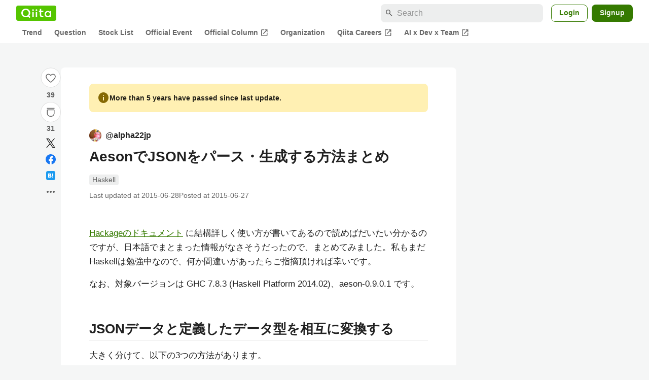

--- FILE ---
content_type: text/html; charset=utf-8
request_url: https://qiita.com/alpha22jp/items/4cc65f128962e11811fb
body_size: 40592
content:
<!DOCTYPE html><html lang="ja"><head><meta charset="utf-8" /><title>AesonでJSONをパース・生成する方法まとめ #Haskell - Qiita</title><meta content="Hackageのドキュメント に結構詳しく使い方が書いてあるので読めばだいたい分かるのですが、日本語でまとまった情報がなさそうだったので、まとめてみました。私もまだHaskellは勉強中なので、何か間違いがあったらご指摘頂ければ幸いです。 なお、対象バージョンは GHC 7..." name="description" /><meta content="width=device-width,initial-scale=1,shrink-to-fit=no,viewport-fit=cover" name="viewport" /><meta content="#ffffff" name="theme-color" /><meta content="XWpkTG32-_C4joZoJ_UsmDUi-zaH-hcrjF6ZC_FoFbk" name="google-site-verification" /><meta content="telephone=no" name="format-detection" /><link rel="canonical" href="https://qiita.com/alpha22jp/items/4cc65f128962e11811fb" /><link href="/manifest.json" rel="manifest" /><link href="/opensearch.xml" rel="search" title="Qiita" type="application/opensearchdescription+xml" /><link as="script" href="https://www.googletagservices.com/tag/js/gpt.js" rel="preload" /><link href="https://securepubads.g.doubleclick.net" rel="preconnect" /><script async="" src="https://www.googletagservices.com/tag/js/gpt.js"></script><link as="script" href="https://fam.adingo.jp/bid-strap/qiita/pb.js" rel="preload" /><script async="" src="https://fam.adingo.jp/bid-strap/qiita/pb.js"></script><script>var bsttag = window.bsttag || {cmd: []};
bsttag.failSafeTimeout = 3000;
bsttag.launchAuction = function (slots) {
  var hbm = {};
  bsttag.cmd.push(function(cmd) {
    hbm = cmd.requestBids({adUnits: slots});
  });

  setTimeout(function () {
    if (hbm.isRequestSent) {
      return;
    }
    hbm.isRequestSent = true;
    googletag.cmd.push(function() {
      googletag.pubads().refresh(slots);
    });
  }, bsttag.failSafeTimeout);
};</script><meta name="csrf-param" content="authenticity_token" />
<meta name="csrf-token" content="Z0h1dWUz-uBj8I6ExmWaD7AkFF5sC5lEejXBCn-iRVFrAdSnaKusLu3aNRoBjPPyYMiRlCo9fNNR9nqlN4rwdw" /><link rel="icon" type="image/x-icon" href="https://cdn.qiita.com/assets/favicons/public/production-c620d3e403342b1022967ba5e3db1aaa.ico" /><link rel="apple-touch-icon" type="image/png" href="https://cdn.qiita.com/assets/favicons/public/apple-touch-icon-ec5ba42a24ae923f16825592efdc356f.png" /><link rel="stylesheet" href="https://cdn.qiita.com/assets/public/article-63c6679c3ca801cbd748c60f8c3c95ae.min.css" media="all" /><link rel="stylesheet" href="https://fonts.googleapis.com/css2?family=Material+Symbols+Outlined:opsz,wght,FILL,GRAD@24,500,0..1,-25..0" media="all" /><script src="https://cdn.qiita.com/assets/public/v3-article-bundle-bad1939db1132daf.min.js" defer="defer"></script><meta content="max-image-preview:large" name="robots" /><meta name="twitter:card" content="summary_large_image"><meta content="@Qiita" name="twitter:site" /><meta property="og:type" content="article"><meta property="og:title" content="AesonでJSONをパース・生成する方法まとめ - Qiita"><meta property="og:image" content="https://qiita-user-contents.imgix.net/https%3A%2F%2Fqiita-user-contents.imgix.net%2Fhttps%253A%252F%252Fcdn.qiita.com%252Fassets%252Fpublic%252Farticle-ogp-background-afbab5eb44e0b055cce1258705637a91.png%3Fixlib%3Drb-4.0.0%26w%3D1200%26blend64%[base64]%26blend-x%3D120%26blend-y%3D467%26blend-w%3D82%26blend-h%3D82%26blend-mode%3Dnormal%26s%3D7d345e0b67896b5bf59fb0ef845fce2f?ixlib=rb-4.0.0&amp;w=1200&amp;fm=jpg&amp;mark64=[base64]&amp;mark-x=120&amp;mark-y=112&amp;blend64=[base64]&amp;blend-x=242&amp;blend-y=480&amp;blend-w=838&amp;blend-h=46&amp;blend-fit=crop&amp;blend-crop=left%2Cbottom&amp;blend-mode=normal&amp;s=06086d415e53132f246b6e54f69c6f24"><meta property="og:description" content="Hackageのドキュメント に結構詳しく使い方が書いてあるので読めばだいたい分かるのですが、日本語でまとまった情報がなさそうだったので、まとめてみました。私もまだHaskellは勉強中なので、何か間違いがあったらご指摘頂ければ幸いです。 なお、対象バージョンは GHC 7..."><meta content="https://qiita.com/alpha22jp/items/4cc65f128962e11811fb" property="og:url" /><meta content="Qiita" property="og:site_name" /><meta content="564524038" property="fb:admins" /><meta content="Haskell" name="keywords" /><script>!function(f,b,e,v,n,t,s)
{if(f.fbq)return;n=f.fbq=function(){n.callMethod?
n.callMethod.apply(n,arguments):n.queue.push(arguments)};
if(!f._fbq)f._fbq=n;n.push=n;n.loaded=!0;n.version='2.0';
n.queue=[];t=b.createElement(e);t.async=!0;
t.src=v;s=b.getElementsByTagName(e)[0];
s.parentNode.insertBefore(t,s)}(window, document,'script',
'https://connect.facebook.net/en_US/fbevents.js');
fbq('init', '305156090176370');
fbq('trackSingle', '305156090176370', 'PageView');</script><noscript><img height="1" width="1" style="display:none" src="https://www.facebook.com/tr?id=305156090176370&ev=PageView&noscript=1"/></noscript><style data-emotion="style-global xgff9b">.style-xgff9b{height:32px;}</style><style data-emotion="style-global ffh7zq">.style-ffh7zq{display:-webkit-box;display:-webkit-flex;display:-ms-flexbox;display:flex;gap:56px;-webkit-box-pack:center;-ms-flex-pack:center;-webkit-justify-content:center;justify-content:center;padding:16px 24px 0;}@media (max-width: 1199px){.style-ffh7zq{gap:24px;}}@media (max-width: 769px){.style-ffh7zq{padding:16px 16px 0;}}@media (max-width: 479px){.style-ffh7zq{padding:16px 0 0;}}</style><style data-emotion="style-global 1hl01qi">.style-1hl01qi{-webkit-align-items:center;-webkit-box-align:center;-ms-flex-align:center;align-items:center;display:-webkit-box;display:-webkit-flex;display:-ms-flexbox;display:flex;-webkit-flex-direction:column;-ms-flex-direction:column;flex-direction:column;gap:16px;height:-webkit-fit-content;height:-moz-fit-content;height:fit-content;position:-webkit-sticky;position:sticky;top:40px;z-index:5;}@media (max-width: 769px){.style-1hl01qi{display:none;}}</style><style data-emotion="style-global c1wjhj">.style-c1wjhj{-webkit-align-items:center;-webkit-box-align:center;-ms-flex-align:center;align-items:center;-webkit-appearance:none;-moz-appearance:none;-ms-appearance:none;appearance:none;cursor:pointer;display:-webkit-box;display:-webkit-flex;display:-ms-flexbox;display:flex;gap:0;-webkit-flex-direction:column;-ms-flex-direction:column;flex-direction:column;-webkit-box-pack:center;-ms-flex-pack:center;-webkit-justify-content:center;justify-content:center;}</style><style data-emotion="style-global 1duml6f">.style-1duml6f{height:40px;width:40px;position:relative;}.style-1duml6f svg{cursor:auto;pointer-events:none;}</style><style data-emotion="style-global ftns26">.style-ftns26{fill:none;left:50%;position:absolute;top:50%;-webkit-transform:translate(-50%, -50%);-moz-transform:translate(-50%, -50%);-ms-transform:translate(-50%, -50%);transform:translate(-50%, -50%);}.style-ftns26 .circle,.style-ftns26 .heart-stroke,.style-ftns26 .heart-fill,.style-ftns26 .particle{-webkit-animation-fill-mode:both;animation-fill-mode:both;-webkit-animation-timing-function:ease-in-out;animation-timing-function:ease-in-out;transform-origin:center center;}.style-ftns26 .circle{fill:var(--color-surface);stroke:var(--color-divider);stroke-width:1;}.style-ftns26 .heart-stroke{fill:var(--color-mediumEmphasis);}.style-ftns26 .heart-fill{fill:var(--color-qiitaGreen);opacity:0;}.style-ftns26 .particles{rotate:var(--rotate);transform-origin:center center;}.style-ftns26 .particle{opacity:0;}.style-ftns26.liked .circle{-webkit-animation-delay:90ms;animation-delay:90ms;-webkit-animation-duration:60ms;animation-duration:60ms;-webkit-animation-name:animation-1n63bow;animation-name:animation-1n63bow;}.style-ftns26.liked .heart-stroke{-webkit-animation-duration:150ms;animation-duration:150ms;-webkit-animation-name:animation-d4tj02;animation-name:animation-d4tj02;}.style-ftns26.liked .heart-fill{-webkit-animation-delay:150ms;animation-delay:150ms;-webkit-animation-duration:100ms;animation-duration:100ms;-webkit-animation-name:animation-19addpb;animation-name:animation-19addpb;}.style-ftns26.liked .particle{-webkit-animation-delay:150ms;animation-delay:150ms;-webkit-animation-duration:var(--duration);animation-duration:var(--duration);-webkit-animation-name:animation-1spcwjj;animation-name:animation-1spcwjj;}</style><style data-emotion="style-global animation-1spcwjj">@-webkit-keyframes animation-1spcwjj{1%{opacity:1;}90%{opacity:1;}100%{cx:var(--x);cy:var(--y);opacity:0;}}@keyframes animation-1spcwjj{1%{opacity:1;}90%{opacity:1;}100%{cx:var(--x);cy:var(--y);opacity:0;}}</style><style data-emotion="style-global animation-19addpb">@-webkit-keyframes animation-19addpb{1%{scale:1.2;opacity:1;}100%{scale:1;opacity:1;}}@keyframes animation-19addpb{1%{scale:1.2;opacity:1;}100%{scale:1;opacity:1;}}</style><style data-emotion="style-global animation-d4tj02">@-webkit-keyframes animation-d4tj02{40%{fill:currentColor;scale:0.85;}100%{fill:var(--color-qiitaGreen);}}@keyframes animation-d4tj02{40%{fill:currentColor;scale:0.85;}100%{fill:var(--color-qiitaGreen);}}</style><style data-emotion="style-global animation-1n63bow">@-webkit-keyframes animation-1n63bow{100%{stroke:var(--color-qiitaGreen);}}@keyframes animation-1n63bow{100%{stroke:var(--color-qiitaGreen);}}</style><style data-emotion="style-global 10ttvi6">.style-10ttvi6{background-color:transparent;border:none;cursor:pointer;height:40px;padding:0;position:absolute;width:40px;}.style-10ttvi6:disabled{cursor:not-allowed;}</style><style data-emotion="style-global wknrvb">@media (max-width: 769px){.style-wknrvb{display:block;}}</style><style data-emotion="style-global 3fim88">.style-3fim88{position:relative;width:-webkit-fit-content;width:-moz-fit-content;width:fit-content;}</style><style data-emotion="style-global 1a6dkvp">.style-1a6dkvp{color:var(--color-mediumEmphasis);cursor:pointer;font-size:var(--font-size-body-2);font-weight:bold;}</style><style data-emotion="style-global 16g96ve">.style-16g96ve{background-color:var(--color-grayContainer);border-radius:4px;color:var(--color-onContainerText);font-size:var(--font-size-body-3);max-width:280px;overflow-wrap:break-word;padding:4px 8px;position:absolute;pointer-events:none;display:none;width:-webkit-max-content;width:-moz-max-content;width:max-content;z-index:1;top:50%;-webkit-transform:translateY(-50%);-moz-transform:translateY(-50%);-ms-transform:translateY(-50%);transform:translateY(-50%);left:calc(100% + 0px + 4px);}.style-16g96ve::after{background-color:var(--color-grayContainer);content:"";position:absolute;}.style-16g96ve::after{-webkit-clip-path:polygon(0% 50%, 100% 0%, 100% 100%, 0% 50%);clip-path:polygon(0% 50%, 100% 0%, 100% 100%, 0% 50%);height:8px;right:100%;top:50%;-webkit-transform:translateY(-50%);-moz-transform:translateY(-50%);-ms-transform:translateY(-50%);transform:translateY(-50%);width:4px;}</style><style data-emotion="style-global 1bc9a2c">.style-1bc9a2c{-webkit-align-items:center;-webkit-box-align:center;-ms-flex-align:center;align-items:center;-webkit-appearance:none;-moz-appearance:none;-ms-appearance:none;appearance:none;display:-webkit-box;display:-webkit-flex;display:-ms-flexbox;display:flex;-webkit-flex-direction:column;-ms-flex-direction:column;flex-direction:column;gap:0;position:relative;-webkit-box-pack:center;-ms-flex-pack:center;-webkit-justify-content:center;justify-content:center;}</style><style data-emotion="style-global 100tu0r">.style-100tu0r{display:inline-block;fill:var(--color-mediumEmphasis);height:24px;width:24px;}</style><style data-emotion="style-global 1vem4tk">.style-1vem4tk{color:var(--color-mediumEmphasis);font-size:14px;font-weight:bold;}@media (max-width: 769px){.style-1vem4tk{display:inline;}}</style><style data-emotion="style-global 1n9ulpr">.style-1n9ulpr{border:none;-webkit-align-items:center;-webkit-box-align:center;-ms-flex-align:center;align-items:center;-webkit-appearance:none;-moz-appearance:none;-ms-appearance:none;appearance:none;background-color:transparent;border:none;color:var(--color-mediumEmphasis);cursor:pointer;display:-webkit-box;display:-webkit-flex;display:-ms-flexbox;display:flex;font-size:20px;height:32px;-webkit-box-pack:center;-ms-flex-pack:center;-webkit-justify-content:center;justify-content:center;padding:0;width:32px;}</style><style data-emotion="style-global 1b1cd5z">.style-1b1cd5z{height:20px;fill:var(--color-twitter);width:20px;}</style><style data-emotion="style-global kem9en">.style-kem9en{background-color:var(--color-grayContainer);border-radius:4px;color:var(--color-onContainerText);font-size:var(--font-size-body-3);max-width:280px;overflow-wrap:break-word;padding:4px 8px;position:absolute;pointer-events:none;display:none;width:-webkit-max-content;width:-moz-max-content;width:max-content;z-index:1;top:50%;-webkit-transform:translateY(-50%);-moz-transform:translateY(-50%);-ms-transform:translateY(-50%);transform:translateY(-50%);left:calc(100% + -4px + 4px);}.style-kem9en::after{background-color:var(--color-grayContainer);content:"";position:absolute;}.style-kem9en::after{-webkit-clip-path:polygon(0% 50%, 100% 0%, 100% 100%, 0% 50%);clip-path:polygon(0% 50%, 100% 0%, 100% 100%, 0% 50%);height:8px;right:100%;top:50%;-webkit-transform:translateY(-50%);-moz-transform:translateY(-50%);-ms-transform:translateY(-50%);transform:translateY(-50%);width:4px;}</style><style data-emotion="style-global 157xj1g">.style-157xj1g{height:20px;fill:#1877f2;width:20px;}</style><style data-emotion="style-global 1uu7u3w">.style-1uu7u3w{height:20px;width:20px;}</style><style data-emotion="style-global 79elbk">.style-79elbk{position:relative;}</style><style data-emotion="style-global v2p563">.style-v2p563{display:inline-block;-webkit-flex-shrink:0;-ms-flex-negative:0;flex-shrink:0;font-size:24px;height:24px;overflow:hidden;width:24px;}</style><style data-emotion="style-global oi42s2">.style-oi42s2:modal{background-color:transparent;border:none;max-height:none;max-width:none;width:100%;height:100dvh;display:grid;place-items:center;padding:16px;}.style-oi42s2::backdrop{background-color:rgb(0 0 0 / .32);}</style><style data-emotion="style-global 2aaf4j">.style-2aaf4j{background-color:var(--color-surface);border-radius:8px;color:var(--color-highEmphasis);max-width:600px;max-height:calc(100vh - 160px);overflow-y:auto;padding:24px;width:100%;scrollbar-width:thin;scrollbar-color:var(--scrollbar-color-scrollbarThumb) transparent;}.style-2aaf4j::-webkit-scrollbar{width:8px;}.style-2aaf4j::-webkit-scrollbar-track{background:transparent;}.style-2aaf4j::-webkit-scrollbar-thumb{background:var(--scrollbar-color-scrollbarThumb);border-radius:4px;}</style><style data-emotion="style-global bxc62b">.style-bxc62b{-webkit-align-items:center;-webkit-box-align:center;-ms-flex-align:center;align-items:center;border-bottom:1px solid var(--color-divider);display:-webkit-box;display:-webkit-flex;display:-ms-flexbox;display:flex;-webkit-box-pack:justify;-webkit-justify-content:space-between;justify-content:space-between;padding-bottom:8px;}</style><style data-emotion="style-global 1snuvpu">.style-1snuvpu{font-size:var(--font-size-subhead-2);font-weight:600;line-height:1.4;}</style><style data-emotion="style-global o8tyjw">.style-o8tyjw{background-color:transparent;color:var(--color-mediumEmphasis);display:-webkit-box;display:-webkit-flex;display:-ms-flexbox;display:flex;padding:4px;}</style><style data-emotion="style-global 6vdptm">.style-6vdptm{font-size:var(--font-size-body-1);margin-top:16px;}</style><style data-emotion="style-global 111ab2g">.style-111ab2g{border-top:1px solid var(--color-divider);display:-webkit-box;display:-webkit-flex;display:-ms-flexbox;display:flex;-webkit-box-flex-wrap:wrap;-webkit-flex-wrap:wrap;-ms-flex-wrap:wrap;flex-wrap:wrap;gap:16px;-webkit-box-pack:end;-ms-flex-pack:end;-webkit-justify-content:flex-end;justify-content:flex-end;margin-top:16px;padding-top:16px;}</style><style data-emotion="style-global hreeih">.style-hreeih{border-radius:8px;box-sizing:border-box;cursor:pointer;display:inline-block;-webkit-flex-shrink:0;-ms-flex-negative:0;flex-shrink:0;font-size:16px;font-weight:600;line-height:1.8;margin-bottom:0;min-height:34px;min-width:64px;text-align:center;-webkit-user-select:none;-moz-user-select:none;-ms-user-select:none;user-select:none;vertical-align:middle;white-space:nowrap;-webkit-transition:.1s ease-out;transition:.1s ease-out;transition-property:background-color,border-color;background-color:var(--color-surface);border:1px solid var(--color-grayBorder);color:var(--color-grayText);padding:3px 15px;}.style-hreeih:disabled{box-shadow:none;cursor:not-allowed;opacity:0.32;}.style-hreeih:active{background-color:var(--color-background);}@media (hover: hover) and (pointer: fine){.style-hreeih:hover{background-color:var(--color-background);}}</style><style data-emotion="style-global y54waz">.style-y54waz{border-radius:8px;box-sizing:border-box;cursor:pointer;display:inline-block;-webkit-flex-shrink:0;-ms-flex-negative:0;flex-shrink:0;font-size:16px;font-weight:600;line-height:1.8;margin-bottom:0;min-height:34px;min-width:64px;text-align:center;-webkit-user-select:none;-moz-user-select:none;-ms-user-select:none;user-select:none;vertical-align:middle;white-space:nowrap;-webkit-transition:.1s ease-out;transition:.1s ease-out;transition-property:background-color,border-color;background-color:var(--color-redContainer);color:var(--color-onContainerText);padding:4px 16px;-webkit-align-items:center;-webkit-box-align:center;-ms-flex-align:center;align-items:center;display:-webkit-box;display:-webkit-flex;display:-ms-flexbox;display:flex;gap:4px;}.style-y54waz:disabled{box-shadow:none;cursor:not-allowed;opacity:0.32;}.style-y54waz:active{background-color:var(--color-redContainerDim);}@media (hover: hover) and (pointer: fine){.style-y54waz:hover{background-color:var(--color-redContainerDim);}}</style><style data-emotion="style-global 1jvcm2e">.style-1jvcm2e{display:inline-block;-webkit-flex-shrink:0;-ms-flex-negative:0;flex-shrink:0;font-size:16px;height:16px;overflow:hidden;width:16px;}</style><style data-emotion="style-global 1hbd3g7">.style-1hbd3g7{height:250px;}</style><style data-emotion="style-global itrjxe">.style-itrjxe{background-color:var(--color-surface);border-radius:8px;padding:32px 56px;margin-bottom:24px;}@media (max-width: 769px){.style-itrjxe{padding:24px 32px;}}@media (max-width: 479px){.style-itrjxe{border-radius:0;margin:0 0 40px;padding:24px 16px;}}</style><style data-emotion="style-global 1cpeld6">.style-1cpeld6{-webkit-align-items:center;-webkit-box-align:center;-ms-flex-align:center;align-items:center;background-color:var(--color-yellowContainerVariant);border-radius:8px;color:var(--color-highEmphasis);display:-webkit-box;display:-webkit-flex;display:-ms-flexbox;display:flex;font-size:var(--font-size-body-2);font-weight:600;gap:8px;line-height:1.5;margin-bottom:16px;padding:16px;}</style><style data-emotion="style-global 1l7bzw8">.style-1l7bzw8{display:inline-block;-webkit-flex-shrink:0;-ms-flex-negative:0;flex-shrink:0;font-size:24px;height:24px;overflow:hidden;width:24px;color:var(--color-yellowText);}</style><style data-emotion="style-global 8qb8m4">.style-8qb8m4{margin-bottom:48px;}</style><style data-emotion="style-global 1yndj8s">.style-1yndj8s{display:grid;gap:8px;margin-bottom:16px;}</style><style data-emotion="style-global i43zkt">.style-i43zkt{-webkit-align-items:center;-webkit-box-align:center;-ms-flex-align:center;align-items:center;display:-webkit-box;display:-webkit-flex;display:-ms-flexbox;display:flex;font-size:var(--font-size-body-2);gap:0 8px;line-height:var(--line-height-body);width:100%;}</style><style data-emotion="style-global 17gh4w8">.style-17gh4w8{display:-webkit-box;display:-webkit-flex;display:-ms-flexbox;display:flex;-webkit-box-flex-wrap:wrap;-webkit-flex-wrap:wrap;-ms-flex-wrap:wrap;flex-wrap:wrap;gap:0 8px;width:calc(100% - 40px);}</style><style data-emotion="style-global mavs84">.style-mavs84{-webkit-align-items:center;-webkit-box-align:center;-ms-flex-align:center;align-items:center;color:var(--color-highEmphasis);display:-webkit-box;display:-webkit-flex;display:-ms-flexbox;display:flex;font-size:var(--font-size-body-1);font-weight:600;overflow:hidden;text-overflow:ellipsis;white-space:nowrap;max-width:100%;}</style><style data-emotion="style-global kcbbwa">.style-kcbbwa{border-radius:50%;-webkit-flex-shrink:0;-ms-flex-negative:0;flex-shrink:0;overflow:hidden;position:relative;width:24px;height:24px;-webkit-flex-shrink:0;-ms-flex-negative:0;flex-shrink:0;margin-right:8px;}.style-kcbbwa::before{background-color:var(--color-gray0);border-radius:50%;content:"";height:23px;left:50%;position:absolute;top:50%;-webkit-transform:translate(-50%, -50%);-moz-transform:translate(-50%, -50%);-ms-transform:translate(-50%, -50%);transform:translate(-50%, -50%);width:23px;}</style><style data-emotion="style-global 1wqqt93">.style-1wqqt93{display:block;height:24px;object-fit:contain;position:relative;width:24px;}</style><style data-emotion="style-global wo2a1i">.style-wo2a1i{font-size:28px;font-weight:600;line-height:var(--line-height-headline);margin-top:8px;word-break:break-all;}</style><style data-emotion="style-global 28f073">.style-28f073{display:-webkit-box;display:-webkit-flex;display:-ms-flexbox;display:flex;-webkit-box-flex-wrap:wrap;-webkit-flex-wrap:wrap;-ms-flex-wrap:wrap;flex-wrap:wrap;gap:4px;margin-top:16px;}</style><style data-emotion="style-global 19h8hex">.style-19h8hex{background-color:var(--color-surfaceVariant);border-radius:4px;color:var(--color-mediumEmphasis);display:block;font-size:var(--font-size-body-2);line-height:var(--line-height-body-dense);padding:0 6px;position:relative;z-index:1;}.style-19h8hex:active{-webkit-text-decoration:none;text-decoration:none;background-color:var(--color-surfaceVariantDim);}@media (hover: hover) and (pointer: fine){.style-19h8hex:hover{-webkit-text-decoration:none;text-decoration:none;background-color:var(--color-surfaceVariantDim);}}</style><style data-emotion="style-global 1npej5s">.style-1npej5s{display:-webkit-box;display:-webkit-flex;display:-ms-flexbox;display:flex;-webkit-box-flex-wrap:wrap;-webkit-flex-wrap:wrap;-ms-flex-wrap:wrap;flex-wrap:wrap;font-size:var(--font-size-body-2);gap:0 8px;margin-top:8px;}</style><style data-emotion="style-global 1r3vbu3">.style-1r3vbu3{display:grid;gap:24px;margin-top:32px;}</style><style data-emotion="style-global gg4vpm">.style-gg4vpm{display:-webkit-box;display:-webkit-flex;display:-ms-flexbox;display:flex;-webkit-box-pack:justify;-webkit-justify-content:space-between;justify-content:space-between;}</style><style data-emotion="style-global 1f18zs1">.style-1f18zs1{-webkit-align-items:center;-webkit-box-align:center;-ms-flex-align:center;align-items:center;display:-webkit-box;display:-webkit-flex;display:-ms-flexbox;display:flex;gap:16px;}</style><style data-emotion="style-global aaiy04">.style-aaiy04{-webkit-align-items:center;-webkit-box-align:center;-ms-flex-align:center;align-items:center;-webkit-appearance:none;-moz-appearance:none;-ms-appearance:none;appearance:none;cursor:pointer;display:-webkit-box;display:-webkit-flex;display:-ms-flexbox;display:flex;gap:4px;-webkit-flex-direction:row;-ms-flex-direction:row;flex-direction:row;-webkit-box-pack:center;-ms-flex-pack:center;-webkit-justify-content:center;justify-content:center;}</style><style data-emotion="style-global buogjo">@media (max-width: 769px){.style-buogjo{display:none;}}</style><style data-emotion="style-global uw35c3">.style-uw35c3{background-color:var(--color-grayContainer);border-radius:4px;color:var(--color-onContainerText);font-size:var(--font-size-body-3);max-width:280px;overflow-wrap:break-word;padding:4px 8px;position:absolute;pointer-events:none;display:none;width:-webkit-max-content;width:-moz-max-content;width:max-content;z-index:1;bottom:calc(100% + 0px + 4px);left:50%;-webkit-transform:translateX(-50%);-moz-transform:translateX(-50%);-ms-transform:translateX(-50%);transform:translateX(-50%);}.style-uw35c3::after{background-color:var(--color-grayContainer);content:"";position:absolute;}.style-uw35c3::after{-webkit-clip-path:polygon(0% 0%, 100% 0%, 50% 100%, 50% 100%);clip-path:polygon(0% 0%, 100% 0%, 50% 100%, 50% 100%);height:4px;left:50%;top:100%;-webkit-transform:translateX(-50%);-moz-transform:translateX(-50%);-ms-transform:translateX(-50%);transform:translateX(-50%);width:8px;}</style><style data-emotion="style-global izmm4j">.style-izmm4j{-webkit-align-items:center;-webkit-box-align:center;-ms-flex-align:center;align-items:center;-webkit-appearance:none;-moz-appearance:none;-ms-appearance:none;appearance:none;display:-webkit-box;display:-webkit-flex;display:-ms-flexbox;display:flex;-webkit-flex-direction:row;-ms-flex-direction:row;flex-direction:row;gap:4px;position:relative;-webkit-box-pack:center;-ms-flex-pack:center;-webkit-justify-content:center;justify-content:center;}</style><style data-emotion="style-global 1129w32">.style-1129w32{color:var(--color-mediumEmphasis);font-size:14px;font-weight:bold;}@media (max-width: 769px){.style-1129w32{display:none;}}</style><style data-emotion="style-global tzv11m">.style-tzv11m{-webkit-align-items:center;-webkit-box-align:center;-ms-flex-align:center;align-items:center;border-radius:4px;color:var(--color-highEmphasis);display:-webkit-box;display:-webkit-flex;display:-ms-flexbox;display:flex;font-size:var(--font-size-body-2);gap:4px;padding:0 4px;}.style-tzv11m:active{background-color:var(--color-surfaceVariant);-webkit-text-decoration:none;text-decoration:none;}@media (hover: hover) and (pointer: fine){.style-tzv11m:hover{background-color:var(--color-surfaceVariant);-webkit-text-decoration:none;text-decoration:none;}}</style><style data-emotion="style-global n5k90r">.style-n5k90r{display:inline-block;-webkit-flex-shrink:0;-ms-flex-negative:0;flex-shrink:0;font-size:16px;height:16px;overflow:hidden;width:16px;color:var(--color-mediumEmphasis);}</style><style data-emotion="style-global rwy56f">.style-rwy56f{background-image:url(//cdn.qiita.com/assets/public/image-qiitan_for_login_modal-014e085d3e40a240e3fe8d61b70b29a9.png);-webkit-background-position:bottom 24px right 24px;background-position:bottom 24px right 24px;background-repeat:no-repeat;-webkit-background-size:140px;background-size:140px;border:1px solid var(--color-greenBorder);border-radius:8px;margin:40px auto 0;max-width:572px;padding:24px;}@media (max-width: 769px){.style-rwy56f{width:100%;background-image:none;}}</style><style data-emotion="style-global 1nyasl8">.style-1nyasl8{font-size:var(--font-size-subhead-1);font-weight:600;line-height:1.4;}@media (max-width: 769px){.style-1nyasl8{font-size:var(--font-size-subhead-2);}}</style><style data-emotion="style-global 1i89dtz">.style-1i89dtz{font-size:var(--font-size-body-1);font-weight:600;list-style-position:inside;margin-top:16px;}@media (max-width: 769px){.style-1i89dtz{font-size:var(--font-size-body-2);}}</style><style data-emotion="style-global dzaums">.style-dzaums{display:inline-block;font-size:var(--font-size-body-2);margin-top:16px;-webkit-text-decoration:underline;text-decoration:underline;}</style><style data-emotion="style-global geahq7">.style-geahq7{display:-webkit-box;display:-webkit-flex;display:-ms-flexbox;display:flex;gap:16px;margin-top:16px;}@media (max-width: 769px){.style-geahq7{-webkit-flex-direction:column;-ms-flex-direction:column;flex-direction:column;}}</style><style data-emotion="style-global 1dq3d3h">.style-1dq3d3h{border-radius:8px;box-sizing:border-box;display:inline-block;-webkit-flex-shrink:0;-ms-flex-negative:0;flex-shrink:0;font-size:16px;font-weight:600;line-height:1.8;min-height:34px;min-width:64px;opacity:1;pointer-events:auto;text-align:center;-webkit-user-select:none;-moz-user-select:none;-ms-user-select:none;user-select:none;vertical-align:middle;white-space:nowrap;-webkit-transition:.1s ease-out;transition:.1s ease-out;transition-property:background-color,border-color;background-color:var(--color-greenContainer);color:var(--color-onContainerText);padding:4px 16px;gap:16px;}.style-1dq3d3h:hover{-webkit-text-decoration:none;text-decoration:none;}.style-1dq3d3h:active{background-color:var(--color-greenContainerDim);}@media (hover: hover) and (pointer: fine){.style-1dq3d3h:hover{background-color:var(--color-greenContainerDim);}}@media (max-width: 769px){.style-1dq3d3h{width:100%;}}</style><style data-emotion="style-global tfrxbl">.style-tfrxbl{border-radius:8px;box-sizing:border-box;display:inline-block;-webkit-flex-shrink:0;-ms-flex-negative:0;flex-shrink:0;font-size:16px;font-weight:600;line-height:1.8;min-height:34px;min-width:64px;opacity:1;pointer-events:auto;text-align:center;-webkit-user-select:none;-moz-user-select:none;-ms-user-select:none;user-select:none;vertical-align:middle;white-space:nowrap;-webkit-transition:.1s ease-out;transition:.1s ease-out;transition-property:background-color,border-color;background-color:var(--color-surface);border:1px solid var(--color-grayBorder);color:var(--color-grayText);padding:3px 15px;gap:16px;}.style-tfrxbl:hover{-webkit-text-decoration:none;text-decoration:none;}.style-tfrxbl:active{background-color:var(--color-background);}@media (hover: hover) and (pointer: fine){.style-tfrxbl:hover{background-color:var(--color-background);}}@media (max-width: 769px){.style-tfrxbl{width:100%;}}</style><style data-emotion="style-global 1395ble">.style-1395ble{background-color:var(--color-background);bottom:0;box-shadow:0px 1px 1px 0px rgba(30, 33, 33, 0.25),0px 0px 0px 1px var(--elevation-color-elevationDivider);display:none;height:calc(env(safe-area-inset-bottom, 0px) + 56px);-webkit-box-pack:center;-ms-flex-pack:center;-webkit-justify-content:center;justify-content:center;padding-bottom:env(safe-area-inset-bottom, 0px);position:fixed;width:100%;z-index:1000;}@media (max-width: 769px){.style-1395ble{display:-webkit-box;display:-webkit-flex;display:-ms-flexbox;display:flex;}}</style><style data-emotion="style-global 5jpx49">.style-5jpx49{-webkit-align-items:center;-webkit-box-align:center;-ms-flex-align:center;align-items:center;display:-webkit-box;display:-webkit-flex;display:-ms-flexbox;display:flex;-webkit-box-pack:space-evenly;-ms-flex-pack:space-evenly;-webkit-justify-content:space-evenly;justify-content:space-evenly;width:100%;}</style><style data-emotion="style 1xwfn2v 1o9h1hg 1vr7y3r 3k9iaf">.style-1xwfn2v{-webkit-align-items:center;-webkit-box-align:center;-ms-flex-align:center;align-items:center;-webkit-appearance:none;-moz-appearance:none;-ms-appearance:none;appearance:none;background-color:var(--color-surface);border:1px solid var(--color-divider);border-radius:50%;cursor:pointer;display:-webkit-box;display:-webkit-flex;display:-ms-flexbox;display:flex;height:40px;-webkit-box-pack:center;-ms-flex-pack:center;-webkit-justify-content:center;justify-content:center;width:40px;}.style-1o9h1hg{-webkit-align-items:center;-webkit-box-align:center;-ms-flex-align:center;align-items:center;-webkit-appearance:none;-moz-appearance:none;-ms-appearance:none;appearance:none;background-color:transparent;border:none;color:var(--color-mediumEmphasis);cursor:pointer;display:-webkit-box;display:-webkit-flex;display:-ms-flexbox;display:flex;font-size:20px;height:32px;-webkit-box-pack:center;-ms-flex-pack:center;-webkit-justify-content:center;justify-content:center;padding:0;width:32px;}.style-1vr7y3r{-webkit-align-items:center;-webkit-box-align:center;-ms-flex-align:center;align-items:center;-webkit-appearance:none;-moz-appearance:none;-ms-appearance:none;appearance:none;background-color:transparent;border:none;border-radius:50%;color:var(--color-mediumEmphasis);display:-webkit-box;display:-webkit-flex;display:-ms-flexbox;display:flex;font-size:var(--font-size-subhead-1);height:32px;-webkit-box-pack:center;-ms-flex-pack:center;-webkit-justify-content:center;justify-content:center;padding:0;width:32px;}.style-3k9iaf{color:var(--color-mediumEmphasis);}</style><style data-emotion="style-global 1736035">.style-1736035{display:-webkit-box;display:-webkit-flex;display:-ms-flexbox;display:flex;font-size:var(--font-size-body-2);font-weight:600;list-style:none;max-width:1656px;overflow-x:auto;padding:0 32px;width:100%;scrollbar-width:thin;scrollbar-color:var(--scrollbar-color-scrollbarThumb) transparent;}.style-1736035::-webkit-scrollbar{height:8px;}.style-1736035::-webkit-scrollbar-track{background:transparent;}.style-1736035::-webkit-scrollbar-thumb{background:var(--scrollbar-color-scrollbarThumb);border-radius:4px;}@media (max-width: 769px){.style-1736035{padding:0 16px;}}</style><style data-emotion="style-global 1cnt4b8">.style-1cnt4b8{background-color:var(--color-surface);}</style><style data-emotion="style-global ymuwam">.style-ymuwam{-webkit-align-items:center;-webkit-box-align:center;-ms-flex-align:center;align-items:center;display:-webkit-box;display:-webkit-flex;display:-ms-flexbox;display:flex;-webkit-box-pack:justify;-webkit-justify-content:space-between;justify-content:space-between;margin:auto;max-width:1656px;padding:8px 32px 0;width:100%;}@media (max-width: 769px){.style-ymuwam{padding:8px 16px 0;}}</style><style data-emotion="style-global fv3lde">.style-fv3lde{-webkit-align-items:center;-webkit-box-align:center;-ms-flex-align:center;align-items:center;display:-webkit-box;display:-webkit-flex;display:-ms-flexbox;display:flex;}</style><style data-emotion="style-global 1etvg7j">.style-1etvg7j{background-color:var(--color-qiitaGreen);display:-webkit-box;display:-webkit-flex;display:-ms-flexbox;display:flex;padding:6px 10px;border-radius:4px;}.style-1etvg7j >svg{fill:var(--color-gray0);height:18px;}</style><style data-emotion="style-global 68a7fl">.style-68a7fl{margin-right:12px;position:relative;width:320px;}@media (max-width: 991px){.style-68a7fl{display:none;}}</style><style data-emotion="style-global 18lpml7">.style-18lpml7{display:inline-block;-webkit-flex-shrink:0;-ms-flex-negative:0;flex-shrink:0;font-size:16px;height:16px;overflow:hidden;width:16px;color:var(--color-mediumEmphasis);left:8px;position:absolute;top:50%;-webkit-transform:translateY(-50%);-moz-transform:translateY(-50%);-ms-transform:translateY(-50%);transform:translateY(-50%);}</style><style data-emotion="style-global 1gmi769">.style-1gmi769{background-color:var(--color-surfaceVariant);border:none;border-radius:8px;color:var(--color-highEmphasis);font-size:var(--font-size-body-1);line-height:var(--line-height-body);padding:4px 8px 4px 32px;width:100%;}.style-1gmi769::-webkit-input-placeholder{color:var(--color-disabled);}.style-1gmi769::-moz-placeholder{color:var(--color-disabled);}.style-1gmi769:-ms-input-placeholder{color:var(--color-disabled);}.style-1gmi769::placeholder{color:var(--color-disabled);}.style-1gmi769::-webkit-search-cancel-button{-webkit-appearance:none;}</style><style data-emotion="style-global 17ja8a3">.style-17ja8a3{display:none;}@media (max-width: 991px){.style-17ja8a3{-webkit-align-items:center;-webkit-box-align:center;-ms-flex-align:center;align-items:center;background-color:inherit;color:var(--color-mediumEmphasis);display:-webkit-box;display:-webkit-flex;display:-ms-flexbox;display:flex;font-size:var(--font-size-body-1);-webkit-box-pack:center;-ms-flex-pack:center;-webkit-justify-content:center;justify-content:center;padding:10px;}}.style-17ja8a3:active{color:var(--color-highEmphasis);}@media (hover: hover) and (pointer: fine){.style-17ja8a3:hover{color:var(--color-highEmphasis);}}</style><style data-emotion="style-global v2p563">.style-v2p563{display:inline-block;-webkit-flex-shrink:0;-ms-flex-negative:0;flex-shrink:0;font-size:24px;height:24px;overflow:hidden;width:24px;}</style><style data-emotion="style-global 1afofdy">.style-1afofdy{-webkit-transform:scale(0,0);-moz-transform:scale(0,0);-ms-transform:scale(0,0);transform:scale(0,0);position:absolute;}</style><style data-emotion="style-global 1sn73cs">.style-1sn73cs{border-radius:8px;box-sizing:border-box;display:inline-block;-webkit-flex-shrink:0;-ms-flex-negative:0;flex-shrink:0;font-size:14px;font-weight:600;line-height:1.8;min-height:34px;min-width:64px;opacity:1;pointer-events:auto;text-align:center;-webkit-user-select:none;-moz-user-select:none;-ms-user-select:none;user-select:none;vertical-align:middle;white-space:nowrap;-webkit-transition:.1s ease-out;transition:.1s ease-out;transition-property:background-color,border-color;background-color:var(--color-surface);border:1px solid var(--color-greenBorder);color:var(--color-greenText);padding:3px 15px;margin-left:4px;}.style-1sn73cs:hover{-webkit-text-decoration:none;text-decoration:none;}.style-1sn73cs:active{background-color:var(--color-background);}@media (hover: hover) and (pointer: fine){.style-1sn73cs:hover{background-color:var(--color-background);}}</style><style data-emotion="style-global 1r635es">.style-1r635es{border-radius:8px;box-sizing:border-box;display:inline-block;-webkit-flex-shrink:0;-ms-flex-negative:0;flex-shrink:0;font-size:14px;font-weight:600;line-height:1.8;min-height:34px;min-width:64px;opacity:1;pointer-events:auto;text-align:center;-webkit-user-select:none;-moz-user-select:none;-ms-user-select:none;user-select:none;vertical-align:middle;white-space:nowrap;-webkit-transition:.1s ease-out;transition:.1s ease-out;transition-property:background-color,border-color;background-color:var(--color-greenContainer);color:var(--color-onContainerText);padding:4px 16px;margin-left:8px;}.style-1r635es:hover{-webkit-text-decoration:none;text-decoration:none;}.style-1r635es:active{background-color:var(--color-greenContainerDim);}@media (hover: hover) and (pointer: fine){.style-1r635es:hover{background-color:var(--color-greenContainerDim);}}</style><style data-emotion="style-global o5vjsc">.style-o5vjsc{display:none;margin:8px auto 0;width:calc(100vw - 32px);position:relative;}</style><style data-emotion="style-global 1l4w6pd">.style-1l4w6pd{display:-webkit-box;display:-webkit-flex;display:-ms-flexbox;display:flex;-webkit-box-pack:center;-ms-flex-pack:center;-webkit-justify-content:center;justify-content:center;}</style><style data-emotion="style-global yqetlk">.style-yqetlk{-webkit-align-items:center;-webkit-box-align:center;-ms-flex-align:center;align-items:center;color:var(--color-mediumEmphasis);display:-webkit-box;display:-webkit-flex;display:-ms-flexbox;display:flex;gap:2px;position:relative;white-space:nowrap;padding:4px 12px;margin:4px 0;}.style-yqetlk:hover{background-color:var(--color-surfaceVariant);border-radius:4px;color:var(--color-highEmphasis);-webkit-text-decoration:none;text-decoration:none;}</style><style data-emotion="style-global 1o3zxqp">.style-1o3zxqp{display:inline-block;-webkit-flex-shrink:0;-ms-flex-negative:0;flex-shrink:0;font-size:16px;height:16px;overflow:hidden;width:16px;margin-left:4px;}</style><style data-emotion="style "></style><style data-emotion="style "></style><style data-emotion="style-global 1geho0x">.style-1geho0x{color:var(--color-gray0);background-color:var(--color-gray90);display:grid;grid-template-columns:minmax(0, 1592px);-webkit-box-pack:center;-ms-flex-pack:center;-webkit-justify-content:center;justify-content:center;margin-top:64px;padding:48px 32px;width:100%;}@media (max-width: 991px){.style-1geho0x{padding-inline:16px;}}</style><style data-emotion="style-global 1vesoht">.style-1vesoht{display:-webkit-box;display:-webkit-flex;display:-ms-flexbox;display:flex;-webkit-box-pack:justify;-webkit-justify-content:space-between;justify-content:space-between;}@media (max-width: 1199px){.style-1vesoht{-webkit-flex-direction:column;-ms-flex-direction:column;flex-direction:column;}}</style><style data-emotion="style-global 1xygyrj">.style-1xygyrj{display:-webkit-box;display:-webkit-flex;display:-ms-flexbox;display:flex;-webkit-flex-direction:column;-ms-flex-direction:column;flex-direction:column;-webkit-flex-shrink:0;-ms-flex-negative:0;flex-shrink:0;-webkit-box-pack:justify;-webkit-justify-content:space-between;justify-content:space-between;margin-right:48px;}</style><style data-emotion="style-global j7qwjs">.style-j7qwjs{display:-webkit-box;display:-webkit-flex;display:-ms-flexbox;display:flex;-webkit-flex-direction:column;-ms-flex-direction:column;flex-direction:column;}</style><style data-emotion="style-global 1g0k1wk">.style-1g0k1wk{fill:var(--color-gray0);}</style><style data-emotion="style-global 754ift">.style-754ift{font-size:var(--font-size-body-2);margin-top:16px;}</style><style data-emotion="style-global 120vwzo">.style-120vwzo{font-size:var(--font-size-body-3);}@media (max-width: 1199px){.style-120vwzo{margin-top:24px;}}</style><style data-emotion="style-global 15fzge">.style-15fzge{margin-left:4px;}</style><style data-emotion="style-global 16bbk6m">.style-16bbk6m{display:-webkit-box;display:-webkit-flex;display:-ms-flexbox;display:flex;-webkit-box-flex-wrap:wrap;-webkit-flex-wrap:wrap;-ms-flex-wrap:wrap;flex-wrap:wrap;gap:48px;}@media (max-width: 1199px){.style-16bbk6m{gap:32px;margin-top:48px;}}@media (max-width: 769px){.style-16bbk6m{gap:24px;}}@media (max-width: 479px){.style-16bbk6m{-webkit-box-pack:justify;-webkit-justify-content:space-between;justify-content:space-between;}}</style><style data-emotion="style-global u4ybgy">.style-u4ybgy{width:160px;}</style><style data-emotion="style-global 35ezg3">.style-35ezg3{font-weight:600;}</style><style data-emotion="style-global 1fhgjcy">.style-1fhgjcy{margin-top:4px;}</style><style data-emotion="style-global ah54os">.style-ah54os{-webkit-align-items:center;-webkit-box-align:center;-ms-flex-align:center;align-items:center;color:var(--color-gray0);display:-webkit-box;display:-webkit-flex;display:-ms-flexbox;display:flex;font-size:var(--font-size-body-2);padding-top:4px;padding-bottom:4px;}</style><style data-emotion="style-global ox3ag9">.style-ox3ag9{height:14px;fill:currentColor;width:14px;}</style><style data-emotion="style "></style><link as="style" crossorigin="anonymous" href="https://cdnjs.cloudflare.com/ajax/libs/font-awesome/4.7.0/css/font-awesome.min.css" integrity="sha512-SfTiTlX6kk+qitfevl/7LibUOeJWlt9rbyDn92a1DqWOw9vWG2MFoays0sgObmWazO5BQPiFucnnEAjpAB+/Sw==" onload="this.onload=null;this.rel=&#39;stylesheet&#39;" referrerpolicy="no-referrer" rel="preload" /><noscript><link crossorigin="anonymous" href="https://cdnjs.cloudflare.com/ajax/libs/font-awesome/4.7.0/css/font-awesome.min.css" integrity="sha512-SfTiTlX6kk+qitfevl/7LibUOeJWlt9rbyDn92a1DqWOw9vWG2MFoays0sgObmWazO5BQPiFucnnEAjpAB+/Sw==" referrerpolicy="no-referrer" rel="stylesheet" /></noscript></head><body><div class="allWrapper"><div id="GlobalHeader-react-component-0e5f904f-96bd-40e3-b4b7-08b64e202504"><div id="GlobalHeader" class="style-1cnt4b8"><header><div class="style-ymuwam"><div class="style-fv3lde"><a href="/" aria-label="Qiita" class="style-1etvg7j"><svg viewBox="0 0 426.57 130" aria-hidden="true"><circle cx="167.08" cy="21.4" r="12.28"></circle><path d="M250.81 29.66h23.48v18.9h-23.48z"></path><path d="M300.76 105.26a22.23 22.23 0 01-6.26-.86 12.68 12.68 0 01-5.17-3 14.41 14.41 0 01-3.56-5.76 28 28 0 01-1.3-9.22V48.56h29.61v-18.9h-29.52V3.29h-20.17v83.34q0 11.16 2.83 18.27a27.71 27.71 0 007.7 11.2 26.86 26.86 0 0011.43 5.62 47.56 47.56 0 0012.34 1.53h15.16v-18zM0 61.7a58.6 58.6 0 015-24.21A62.26 62.26 0 0118.73 17.9 63.72 63.72 0 0139 4.78 64.93 64.93 0 0164 0a65 65 0 0124.85 4.78 64.24 64.24 0 0120.38 13.12A62 62 0 01123 37.49a58.6 58.6 0 015 24.21 58.34 58.34 0 01-4 21.46 62.8 62.8 0 01-10.91 18.16l11.1 11.1a10.3 10.3 0 010 14.52 10.29 10.29 0 01-14.64 0l-12.22-12.41a65 65 0 01-15.78 6.65 66.32 66.32 0 01-17.55 2.3 64.63 64.63 0 01-45.23-18A62.82 62.82 0 015 85.81 58.3 58.3 0 010 61.7zm21.64.08a43.13 43.13 0 0012.42 30.63 42.23 42.23 0 0013.43 9.09A41.31 41.31 0 0064 104.8a42 42 0 0030-12.39 42.37 42.37 0 009-13.64 43.43 43.43 0 003.3-17 43.77 43.77 0 00-3.3-17A41.7 41.7 0 0080.55 22 41.78 41.78 0 0064 18.68 41.31 41.31 0 0047.49 22a42.37 42.37 0 00-13.43 9.08 43.37 43.37 0 00-12.42 30.7zM331.89 78a47.59 47.59 0 013.3-17.73 43.22 43.22 0 019.34-14.47A44.25 44.25 0 01359 36a47.82 47.82 0 0118.81-3.58 42.72 42.72 0 019.26 1 46.5 46.5 0 018.22 2.58 40 40 0 017 3.84 44.39 44.39 0 015.71 4.63l1.22-9.47h17.35v85.83h-17.35l-1.17-9.42a42.54 42.54 0 01-5.84 4.67 43.11 43.11 0 01-7 3.79 44.86 44.86 0 01-8.17 2.59 43 43 0 01-9.22 1A47.94 47.94 0 01359 119.9a43.3 43.3 0 01-14.47-9.71 44.17 44.17 0 01-9.34-14.47 47 47 0 01-3.3-17.72zm20.27-.08a29.16 29.16 0 002.17 11.34 27 27 0 005.92 8.88 26.69 26.69 0 008.76 5.76 29.19 29.19 0 0021.44 0 26.11 26.11 0 008.72-5.76 27.57 27.57 0 005.88-8.84 29 29 0 002.16-11.38 28.62 28.62 0 00-2.16-11.22 26.57 26.57 0 00-5.93-8.8 27.68 27.68 0 00-19.51-7.9 28.29 28.29 0 00-10.77 2.05 26.19 26.19 0 00-8.71 5.75 27.08 27.08 0 00-5.84 8.8 28.94 28.94 0 00-2.13 11.31zm-194.97-30.5h19.78v73.54h-19.78zm49.25 0h19.78v73.54h-19.78z"></path><circle cx="216.33" cy="21.4" r="12.28"></circle></svg></a></div><div class="style-fv3lde"><form action="/search" method="get" role="search" aria-label="Search" class="style-68a7fl"><span class="material-symbols-outlined style-18lpml7" aria-hidden="true">search</span><input type="search" autoComplete="off" placeholder="Search" name="q" required="" class="style-1gmi769" value=""/></form><button class="style-17ja8a3"><span class="material-symbols-outlined style-v2p563" aria-hidden="true">search</span><span class="style-1afofdy">Search</span></button><a href="/login?callback_action=login_or_signup&amp;redirect_to=%2Falpha22jp%2Fitems%2F4cc65f128962e11811fb&amp;realm=qiita" rel="nofollow" class="style-1sn73cs">Login</a><a href="/signup?callback_action=login_or_signup&amp;redirect_to=%2Falpha22jp%2Fitems%2F4cc65f128962e11811fb&amp;realm=qiita" rel="nofollow" class="style-1r635es">Signup</a></div></div><form action="/search" method="get" role="search" aria-label="Search" class="style-o5vjsc"><span class="material-symbols-outlined style-18lpml7" aria-hidden="true">search</span><input type="text" autoComplete="off" placeholder="Search" name="q" required="" class="style-1gmi769" value=""/></form></header><nav aria-label="Global" class="style-1l4w6pd"><ol class="style-1736035"><li><a href="/" class="style-yqetlk">Trend</a></li><li><a href="/question-feed" class="style-yqetlk">Question</a></li><li><a href="/stock-feed" class="style-yqetlk">Stock List</a></li><li><a href="/official-events" class="style-yqetlk">Official Event</a></li><li><a href="/official-columns" target="_blank" class="style-yqetlk">Official Column<span class="material-symbols-outlined style-1o3zxqp" aria-hidden="true">open_in_new</span></a></li><li><a href="/organizations" class="style-yqetlk">Organization</a></li><li><a href="https://careers.qiita.com" target="_blank" class="style-yqetlk">Qiita Careers<span class="material-symbols-outlined style-1o3zxqp" aria-hidden="true">open_in_new</span></a></li><li><a href="/official-campaigns/ai-dev-team" target="_blank" class="style-yqetlk">AI x Dev x Team<span class="material-symbols-outlined style-1o3zxqp" aria-hidden="true">open_in_new</span></a></li></ol></nav></div></div>
      <script type="application/json" class="js-react-on-rails-component" data-component-name="GlobalHeader" data-dom-id="GlobalHeader-react-component-0e5f904f-96bd-40e3-b4b7-08b64e202504">{"isHideGlobalNavigation":false}</script>
      
<div id="AlertMessage-react-component-063fed40-2b25-48db-9b61-edf7cf3505ef"></div>
      <script type="application/json" class="js-react-on-rails-component" data-component-name="AlertMessage" data-dom-id="AlertMessage-react-component-063fed40-2b25-48db-9b61-edf7cf3505ef">{"isShowTfaDownloadAlert":null}</script>
      
<div class="mainWrapper"><script type="application/ld+json">{"@context":"http://schema.org","@type":"BreadcrumbList","itemListElement":[{"@type":"ListItem","position":1,"item":{"@id":"/","name":"Qiita"}},{"@type":"ListItem","position":2,"item":{"@id":"/tags/haskell","name":"Haskell"}}]}</script><script type="application/ld+json">{"@context":"http://schema.org","@type":"Article","datePublished":"2015-06-27T14:03:31.000+09:00","dateModified":"2015-06-28T13:49:27.000+09:00","headline":"AesonでJSONをパース・生成する方法まとめ","image":"https://qiita-user-contents.imgix.net/https%3A%2F%2Fqiita-user-contents.imgix.net%2Fhttps%253A%252F%252Fcdn.qiita.com%252Fassets%252Fpublic%252Farticle-ogp-background-afbab5eb44e0b055cce1258705637a91.png%3Fixlib%3Drb-4.0.0%26w%3D1200%26blend64%[base64]%26blend-x%3D120%26blend-y%3D467%26blend-w%3D82%26blend-h%3D82%26blend-mode%3Dnormal%26s%3D7d345e0b67896b5bf59fb0ef845fce2f?ixlib=rb-4.0.0\u0026w=1200\u0026fm=jpg\u0026mark64=[base64]\u0026mark-x=120\u0026mark-y=112\u0026blend64=[base64]\u0026blend-x=242\u0026blend-y=480\u0026blend-w=838\u0026blend-h=46\u0026blend-fit=crop\u0026blend-crop=left%2Cbottom\u0026blend-mode=normal\u0026s=06086d415e53132f246b6e54f69c6f24","mainEntityOfPage":"https://qiita.com/alpha22jp/items/4cc65f128962e11811fb","author":{"@type":"Person","address":"","email":null,"identifier":"alpha22jp","name":"alpha22jp","image":"https://qiita-user-profile-images.imgix.net/https%3A%2F%2Fqiita-image-store.s3.amazonaws.com%2F0%2F59313%2Fprofile-images%2F1473694888?ixlib=rb-4.0.0\u0026auto=compress%2Cformat\u0026lossless=0\u0026w=75\u0026s=c3a4829270d72a0fb0d4c2e0abcc9234","url":"https://qiita.com/alpha22jp","description":"","memberOf":[]},"publisher":{"@type":"Organization","name":"Qiita","logo":{"@type":"ImageObject","url":"https://cdn.qiita.com/assets/public/qiita-logo-c39ded593afa388e2e1ba435b110554e.png"}}}</script><style type="text/css">html {
  scroll-behavior: smooth;
}</style><script type="application/json" id="js-react-on-rails-context">{"railsEnv":"production","inMailer":false,"i18nLocale":"en","i18nDefaultLocale":"en","rorVersion":"13.4.0","rorPro":false,"href":"https://qiita.com/alpha22jp/items/4cc65f128962e11811fb","location":"/alpha22jp/items/4cc65f128962e11811fb","scheme":"https","host":"qiita.com","port":null,"pathname":"/alpha22jp/items/4cc65f128962e11811fb","search":null,"httpAcceptLanguage":null,"actionPath":"public/items#show","settings":{"analyticsTrackingId":"G-KEVS5DBRVN","tagManagerId":"GTM-W9W5TX4","assetsMap":{},"csrfToken":"c8MuU_UVk2rTibOKM0ZCoKNOvXHb2FN7O8kr-vx7cXV_io-B-I3FpF2jCBT0rytdc6I4u53utuwQCpBVtFPEUw","locale":"en","pushOne":{"accessToken":"4bc4bb057a0601d388a7b9e499ca2307e9eb4fc172804e310c59e511d7cac356","dialogImageUrl":"//cdn.qiita.com/assets/public/push_notification/image-qiitan-572179a3bbde375850422ea48b2b6272.png"},"textlint":{"workerUrl":"//cdn.qiita.com/assets/public/textlint-worker-1c81fff50f9daa9b30a07646954d3cdc.min.js"},"datetimeParam":null},"additionalParams":{"query_parameters":{},"path_parameters":{"controller":"public/items","action":"show","user_id":"alpha22jp","type":"items","id":"4cc65f128962e11811fb"},"request_id":"2fc11070-cc82-4532-97f4-a8cf479d5a98","user_id":null},"realms":[{"humanName":"Qiita","isCurrentRealm":true,"isQiita":true,"isQiitaTeam":false,"loggedInUser":null,"teamId":null,"url":"https://qiita.com/"}],"adventCalendar":{"currentMonth":1,"isAdventCalendarBeingHeld":false,"isCalendarCreatable":false,"isLatestHeldYear":true,"isOverallCalendarRegisteringPeriod":false,"isPreRegistering":false,"isRankingBeingHeld":false,"isSubscribable":false,"publicAccessDate":"2025-10-31T00:00:00+09:00","year":2025,"years":[2025,2024,2023,2022,2021,2020,2019,2018,2017,2016,2015,2014,2013,2012,2011]},"currentUser":null,"enabledFeatures":["YearlySummary2025","FindyTeamCampaignPage"],"isLoggedIn":false,"qiitaConference2025Autumn":{"isConference2025AutumnBeingHeld":false,"isConference2025AutumnPublished":true,"isConference2025AutumnOpened":true,"isConference2025AutumnClosed":true,"isConference2025AutumnRegistration":false,"isConference2025AutumnRegistrationClosed":true,"isConference2025AutumnPromotionBegin":true,"isConference2025AutumnBannerDefaultPeriod":false,"isConference2025AutumnBannerTomorrowPeriod":false,"isConference2025AutumnBannerTodayPeriod":false,"isConference2025AutumnBannerDay1EndPeriod":false,"isConference2025AutumnBannerDay2EndPeriod":false},"recaptchaSiteKey":"6LdDE6gpAAAAANCGOJu9_xiI5Z-txJxHCz8uBP8Y","errorIconPath":"//cdn.qiita.com/assets/icons/large/missing-profile-image-828ed5829a93fbb35746a6c0f7c8107e.png","serverSide":false}</script>
<div id="PersonalArticlePage-react-component-b27d1aad-72e5-414b-a3ab-d9b5c3640087"><div class="style-xgff9b"></div><main class="style-ffh7zq"><section class="style-1hl01qi"><div class="style-c1wjhj"><div class="style-1duml6f"><svg width="64" height="64" viewBox="0 0 64 64" class="style-ftns26"><circle cx="32" cy="32" r="19" class="circle"></circle><path fill-rule="evenodd" clip-rule="evenodd" d="M30.5865 41.1378C31.3272 41.8221 32.6722 41.8319 33.4129 41.1574L33.4718 41.1037C38.5554 36.4713 41.8819 33.4401 41.746 29.6619C41.6875 28.0001 40.8396 26.4068 39.4654 25.4684C37.3743 24.0305 34.8841 24.4462 33.1038 25.7333C32.6936 26.0299 32.321 26.3728 31.9997 26.75C31.6783 26.3727 31.3056 26.03 30.8952 25.7338C29.115 24.4491 26.625 24.0385 24.5341 25.4684C23.1599 26.4068 22.312 28.0001 22.2535 29.6619C22.1268 33.4546 25.4697 36.4947 30.5865 41.1378ZM23.7526 29.7133C23.7953 28.5111 24.4144 27.3665 25.38 26.7071L25.3808 26.7065C27.1492 25.4973 29.4926 26.12 30.8579 27.7227L31.543 28.527C31.7826 28.8082 32.2169 28.8082 32.4565 28.527L33.1416 27.7227C34.5102 26.1161 36.8515 25.4914 38.6155 26.7044L38.6195 26.7071C39.5855 27.3667 40.2046 28.512 40.2469 29.7146L40.247 29.7158C40.2969 31.1036 39.73 32.4647 38.3804 34.1435C37.0091 35.8492 34.9938 37.6874 32.403 40.0483C32.3636 40.0842 32.2314 40.1587 32.0103 40.1572C31.7898 40.1556 31.6512 40.0792 31.6044 40.036L31.5995 40.0315L31.5945 40.027C29.0048 37.677 26.9919 35.8432 25.6225 34.1408C24.2752 32.4657 23.7066 31.1034 23.7526 29.7133Z" class="heart-stroke"></path><path d="M33.4129 41.1574C32.6722 41.8319 31.3272 41.8221 30.5865 41.1378C25.4697 36.4947 22.1268 33.4546 22.2535 29.6619C22.312 28.0001 23.1599 26.4068 24.5341 25.4684C27.1071 23.7089 30.2844 24.7363 31.9997 26.75C33.7151 24.7363 36.8924 23.6991 39.4654 25.4684C40.8396 26.4068 41.6875 28.0001 41.746 29.6619C41.8824 33.4546 38.5297 36.4947 33.4129 41.1574Z" class="heart-fill"></path><g class="particles" style="--rotate:30deg"><circle cx="29" cy="19" r="3" fill="var(--color-yellow60)" class="particle" style="--x:26;--y:7;--duration:150ms"></circle><circle cx="35" cy="23" r="2" fill="var(--color-blue60)" class="particle" style="--x:37;--y:10;--duration:200ms"></circle></g><g class="particles" style="--rotate:102deg"><circle cx="29" cy="19" r="3" fill="var(--color-yellow60)" class="particle" style="--x:26;--y:7;--duration:150ms"></circle><circle cx="35" cy="23" r="2" fill="var(--color-blue60)" class="particle" style="--x:37;--y:10;--duration:200ms"></circle></g><g class="particles" style="--rotate:174deg"><circle cx="29" cy="19" r="3" fill="var(--color-yellow60)" class="particle" style="--x:26;--y:7;--duration:150ms"></circle><circle cx="35" cy="23" r="2" fill="var(--color-blue60)" class="particle" style="--x:37;--y:10;--duration:200ms"></circle></g><g class="particles" style="--rotate:246deg"><circle cx="29" cy="19" r="3" fill="var(--color-yellow60)" class="particle" style="--x:26;--y:7;--duration:150ms"></circle><circle cx="35" cy="23" r="2" fill="var(--color-blue60)" class="particle" style="--x:37;--y:10;--duration:200ms"></circle></g><g class="particles" style="--rotate:318deg"><circle cx="29" cy="19" r="3" fill="var(--color-yellow60)" class="particle" style="--x:26;--y:7;--duration:150ms"></circle><circle cx="35" cy="23" r="2" fill="var(--color-blue60)" class="particle" style="--x:37;--y:10;--duration:200ms"></circle></g></svg><button aria-label="Like" aria-pressed="false" title="Like" class="style-10ttvi6"></button></div><div class="style-wknrvb"><div class="style-3fim88"><a href="/alpha22jp/items/4cc65f128962e11811fb/likers" aria-label="39Likes" aria-describedby=":R1lj:" class="style-1a6dkvp">39</a><p role="tooltip" id=":R1lj:" class="style-16g96ve">Go to list of users who liked</p></div></div></div><div class="style-1bc9a2c"><button aria-haspopup="dialog" aria-expanded="false" aria-controls="ButtonBAhJIhNBcnRpY2xlLTMxMjAwMgY6BkVG--1a21513fbdd6328725d310c3ff7e903b9a12a86fc6f9f8ef00908002afa553c3" aria-label="Stock" class="style-1xwfn2v" type="button"><svg class="style-100tu0r" height="32" viewBox="0 0 32 32" width="32" aria-hidden="true"><path d="M6.5 5H25.5C25.7761 5 26 5.22386 26 5.5V6.5C26 6.77614 25.7761 7 25.5 7H6.5C6.22386 7 6 6.77614 6 6.5V5.5C6 5.22386 6.22386 5 6.5 5ZM24 19V11.5C24 11.3674 23.9473 11.2402 23.8536 11.1464C23.7598 11.0527 23.6326 11 23.5 11H8.5C8.36739 11 8.24021 11.0527 8.14645 11.1464C8.05268 11.2402 8 11.3674 8 11.5V19C8 20.8565 8.7375 22.637 10.0503 23.9497C11.363 25.2625 13.1435 26 15 26H17C18.8565 26 20.637 25.2625 21.9497 23.9497C23.2625 22.637 24 20.8565 24 19ZM6.58579 9.58579C6.96086 9.21071 7.46957 9 8 9H24C24.5304 9 25.0391 9.21071 25.4142 9.58579C25.7893 9.96086 26 10.4696 26 11V19C26 21.3869 25.0518 23.6761 23.364 25.364C21.6761 27.0518 19.3869 28 17 28H15C12.6131 28 10.3239 27.0518 8.63604 25.364C6.94821 23.6761 6 21.3869 6 19V11C6 10.4696 6.21071 9.96086 6.58579 9.58579Z"></path></svg></button><span class="style-1vem4tk">31</span></div><div class="style-3fim88"><button aria-label="Post" title="Post" class="style-1n9ulpr" type="button" aria-describedby=":R1j:"><svg class="style-1b1cd5z" viewBox="0 0 20 20"><path d="m11.68 8.62 6.55-7.62h-1.55l-5.69 6.62-4.55-6.62h-5.25l6.88 10.01-6.88 7.99h1.55l6.01-6.99 4.8 6.99h5.24l-7.13-10.38zm-2.13 2.47-.7-1-5.54-7.92h2.39l4.47 6.4.7 1 5.82 8.32h-2.39l-4.75-6.79z"></path></svg></button><p role="tooltip" id=":R1j:" class="style-kem9en">Share on X(Twitter)</p></div><div class="style-3fim88"><button aria-label="Share on Facebook" title="Share on Facebook" class="style-1n9ulpr" type="button" aria-describedby=":R1jH1:"><svg class="style-157xj1g" height="20" viewBox="0 0 20 20" width="20"><path d="m20 10c0-5.52-4.48-10-10-10s-10 4.48-10 10c0 4.99 3.66 9.13 8.44 9.88v-6.99h-2.54v-2.89h2.54v-2.2c0-2.51 1.49-3.89 3.78-3.89 1.09 0 2.24.2 2.24.2v2.46h-1.26c-1.24 0-1.63.77-1.63 1.56v1.88h2.77l-.44 2.89h-2.33v6.99c4.78-.75 8.44-4.89 8.44-9.88z"></path><path d="m13.89 12.89.44-2.89h-2.77v-1.88c0-.79.39-1.56 1.63-1.56h1.26v-2.46s-1.14-.2-2.24-.2c-2.28 0-3.78 1.38-3.78 3.89v2.2h-2.54v2.89h2.54v6.99c.51.08 1.03.12 1.56.12s1.05-.04 1.56-.12v-6.99h2.33z" fill="#ffffff"></path></svg></button><p role="tooltip" id=":R1jH1:" class="style-kem9en">Share on Facebook</p></div><div class="style-3fim88"><a class="style-1o9h1hg" href="https://b.hatena.ne.jp/entry/s/qiita.com/alpha22jp/items/4cc65f128962e11811fb" rel="noopener noreferrer" target="_blank" title="Hatena Bookmark"><svg class="style-1uu7u3w" viewBox="0 0 20 20"><rect height="18" rx="3.67" width="18" x="1" y="1" fill="#1d9bf0"></rect><g fill="#ffffff"><path d="m11.01 10.29c-.33-.36-.78-.57-1.36-.61.52-.14.89-.35 1.13-.62s.35-.64.35-1.11c0-.37-.08-.69-.24-.97s-.39-.5-.69-.67c-.26-.15-.58-.25-.94-.31-.37-.06-1.01-.09-1.93-.09h-2.24v8.18h2.31c.93 0 1.6-.03 2.01-.09s.75-.17 1.03-.32c.34-.18.61-.44.79-.77s.28-.72.28-1.15c0-.61-.16-1.09-.49-1.46zm-3.85-2.57h.48c.55 0 .93.06 1.12.19s.29.34.29.65-.1.5-.31.63c-.21.12-.58.18-1.13.18h-.45v-1.64zm1.9 4.69c-.22.13-.59.2-1.12.2h-.78v-1.79h.81c.54 0 .91.07 1.11.2.2.14.3.38.3.72 0 .31-.11.53-.33.66z"></path><path d="m13.87 12.02c-.57 0-1.04.46-1.04 1.04s.46 1.04 1.04 1.04 1.04-.46 1.04-1.04-.46-1.04-1.04-1.04z"></path><path d="m12.97 5.91h1.8v5.45h-1.8z"></path></g></svg></a><p role="tooltip" id=":R1jH2:" class="style-kem9en">Add to Hatena Bookmark</p></div><div class="style-79elbk"><button aria-haspopup="menu" aria-expanded="false" aria-controls="ArticleStickyMenuDropdown" class="style-1vr7y3r" aria-label="Open options" type="button"><span class="material-symbols-outlined style-v2p563" aria-hidden="true">more_horiz</span></button><dialog aria-modal="true" aria-labelledby="ArticleDeleteConfirmationModal-label" class="style-oi42s2"><div class="style-2aaf4j"><div class="style-bxc62b"><p id="ArticleDeleteConfirmationModal-label" class="style-1snuvpu">Delete article</p><button type="button" aria-label="Close modal" class="style-o8tyjw"><span class="material-symbols-outlined style-v2p563" aria-hidden="true">close</span></button></div><div class="style-6vdptm"><p>Deleted articles cannot be recovered.</p><p>Draft of this article would be also deleted.</p><p>Are you sure you want to delete this article?</p></div><div class="style-111ab2g"><button font-size="16" type="button" class="style-hreeih">Cancel</button><button font-size="16" type="button" class="style-y54waz">Delete<span class="material-symbols-outlined is-fill style-1jvcm2e" aria-hidden="true">delete</span></button></div></div></dialog></div></section><div class="p-items_options"><aside><div class="style-1hbd3g7"></div></aside><div class="p-items_toc"><aside><div class="style-1hbd3g7"></div></aside></div></div><div class="p-items_main"><article class="style-itrjxe"><div class="style-1cpeld6"><span class="material-symbols-outlined is-fill style-1l7bzw8" aria-hidden="true">info</span><p>More than 5 years have passed since last update.</p></div><div class="style-8qb8m4"><div class="style-1yndj8s"></div><div data-logly-image="true" class="style-i43zkt"><div class="style-17gh4w8"><a href="/alpha22jp" class="style-mavs84"><div class="style-kcbbwa"><img height="24" loading="lazy" src="https://qiita-user-profile-images.imgix.net/https%3A%2F%2Fqiita-image-store.s3.amazonaws.com%2F0%2F59313%2Fprofile-images%2F1473694888?ixlib=rb-4.0.0&amp;auto=compress%2Cformat&amp;lossless=0&amp;w=48&amp;s=6f749c9ca76200a25cfb38fbb63eeca1" width="24" class="style-1wqqt93"/></div>@<!-- -->alpha22jp</a></div></div><h1 data-logly-title="true" class="style-wo2a1i">AesonでJSONをパース・生成する方法まとめ</h1><ul class="style-28f073"><li><a href="/tags/haskell" class="style-19h8hex">Haskell</a></li></ul><div class="style-1npej5s"><span class="style-3k9iaf">Last updated at <time dateTime="2015-06-28T04:49:27Z">2015-06-28</time></span><span class="style-3k9iaf">Posted at <!-- -->2015-06-27</span></div></div><section class="it-MdContent"><div id="personal-public-article-body"><div class="mdContent-inner"><p data-sourcepos="1:1-1:401"><a href="https://hackage.haskell.org/package/aeson-0.9.0.1/docs/Data-Aeson.html" rel="nofollow noopener" target="_blank">Hackageのドキュメント</a> に結構詳しく使い方が書いてあるので読めばだいたい分かるのですが、日本語でまとまった情報がなさそうだったので、まとめてみました。私もまだHaskellは勉強中なので、何か間違いがあったらご指摘頂ければ幸いです。</p>
<p data-sourcepos="3:1-3:96">なお、対象バージョンは GHC 7.8.3 (Haskell Platform 2014.02)、aeson-0.9.0.1 です。</p>
<h2 data-sourcepos="5:1-5:67">
<span id="jsonデータと定義したデータ型を相互に変換する" class="fragment"></span><a href="#json%E3%83%87%E3%83%BC%E3%82%BF%E3%81%A8%E5%AE%9A%E7%BE%A9%E3%81%97%E3%81%9F%E3%83%87%E3%83%BC%E3%82%BF%E5%9E%8B%E3%82%92%E7%9B%B8%E4%BA%92%E3%81%AB%E5%A4%89%E6%8F%9B%E3%81%99%E3%82%8B"><i class="fa fa-link"></i></a>JSONデータと定義したデータ型を相互に変換する</h2>
<p data-sourcepos="7:1-7:61">大きく分けて、以下の3つの方法があります。</p>
<ul data-sourcepos="9:1-12:0">
<li data-sourcepos="9:1-9:44">自前で変換する関数を定義する</li>
<li data-sourcepos="10:1-10:45">Generic型クラスを用いた自動導出</li>
<li data-sourcepos="11:1-12:0">Template Haskellを用いた自動導出</li>
</ul>
<p data-sourcepos="13:1-13:460">自前で変換する関数を定義するのは基本的な方法で、面倒ですが最も柔軟な方法です。一方、自動導出による方法は、JSONデータと定義したデータ型が単純に変換できる場合に自動的に変換関数を定義してくれます。通常は自動導出を使う方が便利ですが、単純な変換以上のことをしたい場合は自前で変換する関数を定義する必要があります。</p>
<h3 data-sourcepos="15:1-15:46">
<span id="自前で変換する関数を定義する" class="fragment"></span><a href="#%E8%87%AA%E5%89%8D%E3%81%A7%E5%A4%89%E6%8F%9B%E3%81%99%E3%82%8B%E9%96%A2%E6%95%B0%E3%82%92%E5%AE%9A%E7%BE%A9%E3%81%99%E3%82%8B"><i class="fa fa-link"></i></a>自前で変換する関数を定義する</h3>
<div class="code-frame" data-lang="JSON" data-sourcepos="17:1-19:3"><div class="highlight"><pre><code><span class="p">{</span><span class="nl">"id"</span><span class="p">:</span><span class="mi">123</span><span class="p">,</span><span class="w"> </span><span class="nl">"content"</span><span class="p">:</span><span class="s2">"Hello"</span><span class="p">}</span><span class="w">
</span></code></pre></div></div>
<p data-sourcepos="21:1-21:25">というJSONデータを</p>
<div class="code-frame" data-lang="Haskell" data-sourcepos="23:1-25:3"><div class="highlight"><pre><code><span class="kr">data</span> <span class="kt">Foo</span> <span class="o">=</span> <span class="kt">Foo</span> <span class="p">{</span> <span class="n">id</span> <span class="o">::</span> <span class="kt">Int</span><span class="p">,</span> <span class="n">content</span> <span class="o">::</span> <span class="kt">String</span> <span class="p">}</span>
</code></pre></div></div>
<p data-sourcepos="27:1-27:93">というデータ型と相互に変換するコードは、以下のようになります。</p>
<div class="code-frame" data-lang="Haskell" data-sourcepos="29:1-44:3"><div class="highlight"><pre><code><span class="cp">{-# LANGUAGE OverloadedStrings #-}</span>

<span class="kr">import</span> <span class="nn">Data.Aeson</span>
<span class="kr">import</span> <span class="nn">Control.Applicative</span>

<span class="kr">data</span> <span class="kt">Foo</span> <span class="o">=</span> <span class="kt">Foo</span> <span class="p">{</span> <span class="n">id</span> <span class="o">::</span> <span class="kt">Int</span><span class="p">,</span> <span class="n">content</span> <span class="o">::</span> <span class="kt">String</span> <span class="p">}</span> <span class="kr">deriving</span> <span class="kt">Show</span>

<span class="kr">instance</span> <span class="kt">FromJSON</span> <span class="kt">Foo</span> <span class="kr">where</span>
  <span class="n">parseJSON</span> <span class="p">(</span><span class="kt">Object</span> <span class="n">v</span><span class="p">)</span> <span class="o">=</span> <span class="kt">Foo</span> <span class="o">&lt;$&gt;</span> <span class="p">(</span><span class="n">v</span> <span class="o">.:</span> <span class="s">"id"</span><span class="p">)</span>
                             <span class="o">&lt;*&gt;</span> <span class="p">(</span><span class="n">v</span> <span class="o">.:</span> <span class="s">"content"</span><span class="p">)</span>

<span class="kr">instance</span> <span class="kt">ToJSON</span> <span class="kt">Foo</span> <span class="kr">where</span>
  <span class="n">toJSON</span> <span class="p">(</span><span class="kt">Foo</span> <span class="n">id</span> <span class="n">content</span><span class="p">)</span> <span class="o">=</span> <span class="n">object</span> <span class="p">[</span> <span class="s">"id"</span> <span class="o">.=</span> <span class="n">id</span><span class="p">,</span>
                                     <span class="s">"content"</span> <span class="o">.=</span> <span class="n">content</span> <span class="p">]</span>
</code></pre></div></div>
<p data-sourcepos="46:1-46:624">必要なのは <code>Foo</code> を <code>FromJSON</code> と <code>ToJSON</code> 型クラスのインスタンスにすることで、それには <code>parseJSON</code> 関数と <code>toJSON</code> 関数を定義する必要があります。と言っても、単純に変換ができる場合、上記のように機械的に書いていくだけです。ここで「単純に変換ができる」というのは、正確には変換するデータ型の各フィールドの型が <code>FromJSON</code> 及び <code>ToJSON</code> のインスタンスになっていることで、どの型がインスタンスになっているかは、Hackageのドキュメントに書いてあります。</p>
<p data-sourcepos="48:1-48:490"><code>parseJSON</code> の定義には、<code>.:</code> 演算子を使います。<code>.:</code> の戻り値は <code>Parser</code> モナド型になるので、<code>&lt;$&gt;</code> と <code>&lt;*&gt;</code> を使ってApplicatieスタイルで繋いでいくのが常套手段です。一方、<code>toJSON</code> の方は <code>.=</code> 演算子を使って <code>Pair</code> 型のリストを作り、それを <code>object</code> 関数で <code>Value</code> 型に変換します。まぁ、機械的に並べるだけなので、何をやっているか分からなくてもコードは書けますが。</p>
<p data-sourcepos="50:1-50:114">この定義したデータ型を使って実際に変換を行うコードは、以下のようになります。</p>
<div class="code-frame" data-lang="Haskell" data-sourcepos="52:1-60:3"><div class="highlight"><pre><code><span class="n">main</span> <span class="o">=</span> <span class="kr">do</span>
  <span class="kr">let</span> <span class="n">json</span> <span class="o">=</span> <span class="s">"{</span><span class="se">\"</span><span class="s">id</span><span class="se">\"</span><span class="s">:123, content</span><span class="se">\"</span><span class="s">:</span><span class="se">\"</span><span class="s">Hello</span><span class="se">\"</span><span class="s">}"</span>
  <span class="kr">case</span> <span class="n">decode</span> <span class="n">json</span> <span class="o">::</span> <span class="kt">Maybe</span> <span class="kt">Foo</span> <span class="kr">of</span>
    <span class="kt">Nothing</span> <span class="o">-&gt;</span> <span class="n">print</span> <span class="s">"Parse error"</span>
    <span class="kt">Just</span> <span class="n">x</span> <span class="o">-&gt;</span> <span class="n">print</span> <span class="n">x</span>
  <span class="kr">let</span> <span class="n">foo</span> <span class="o">=</span> <span class="kt">Foo</span> <span class="mi">123</span> <span class="s">"Hello"</span>
  <span class="n">print</span> <span class="o">$</span> <span class="n">encode</span> <span class="n">foo</span>
</code></pre></div></div>
<p data-sourcepos="62:1-62:249">JSONデータ =&gt; データ型の変換には <code>decode</code> 関数、データ型 =&gt; JSONデータの変換には <code>encode</code> 関数を使います。<code>decode</code> は変換に失敗する可能性があるので、戻り値は <code>Maybe</code> 型になっています。</p>
<h3 data-sourcepos="64:1-64:47">
<span id="generic型クラスを用いた自動導出" class="fragment"></span><a href="#generic%E5%9E%8B%E3%82%AF%E3%83%A9%E3%82%B9%E3%82%92%E7%94%A8%E3%81%84%E3%81%9F%E8%87%AA%E5%8B%95%E5%B0%8E%E5%87%BA"><i class="fa fa-link"></i></a>Generic型クラスを用いた自動導出</h3>
<p data-sourcepos="66:1-66:196">上記のように単純に変換が可能な場合、Generic型クラスを用いた自動導出を行うことで、以下のように変換関数の定義を省略することができます。</p>
<div class="code-frame" data-lang="Haskell" data-sourcepos="68:1-79:3"><div class="highlight"><pre><code><span class="cp">{-# LANGUAGE OverloadedStrings #-}</span>
<span class="cp">{-# LANGUAGE DeriveGeneric #-}</span>

<span class="kr">import</span> <span class="nn">Data.Aeson</span>
<span class="kr">import</span> <span class="nn">GHC.Generics</span>

<span class="kr">data</span> <span class="kt">Foo</span> <span class="o">=</span> <span class="kt">Foo</span> <span class="p">{</span> <span class="n">id</span> <span class="o">::</span> <span class="kt">Int</span><span class="p">,</span> <span class="n">content</span> <span class="o">::</span> <span class="kt">String</span> <span class="p">}</span> <span class="kr">deriving</span> <span class="p">(</span><span class="kt">Show</span><span class="p">,</span> <span class="kt">Generic</span><span class="p">)</span>

<span class="kr">instance</span> <span class="kt">FromJSON</span> <span class="kt">Foo</span>
<span class="kr">instance</span> <span class="kt">ToJSON</span> <span class="kt">Foo</span>
</code></pre></div></div>
<p data-sourcepos="81:1-81:157">Generic型クラスが何をするものなのかは、私もよくわかっていないので説明できませんが、やらないといけないことは</p>
<ul data-sourcepos="83:1-86:0">
<li data-sourcepos="83:1-83:45">
<code>DeriveGeneric</code> 言語拡張の宣言追加</li>
<li data-sourcepos="84:1-84:50">
<code>GHC.Generics</code> パッケージのインポート</li>
<li data-sourcepos="85:1-86:0">データ型 <code>Foo</code> のderiving宣言に <code>Generic</code> を追加</li>
</ul>
<p data-sourcepos="87:1-87:15">だけです。</p>
<h3 data-sourcepos="89:1-89:44">
<span id="template-haskellを用いた自動導出" class="fragment"></span><a href="#template-haskell%E3%82%92%E7%94%A8%E3%81%84%E3%81%9F%E8%87%AA%E5%8B%95%E5%B0%8E%E5%87%BA"><i class="fa fa-link"></i></a>Template Haskellを用いた自動導出</h3>
<p data-sourcepos="91:1-91:336">こちらは、Template Haskellを用いて自動導出を行う方法です。Template Haskellというのは、C言語で言うところの「マクロ」で、コンパイル前のプリプロセスでコードを展開するものらしいです。まぁ、やっていることから大体イメージはできると思います。</p>
<div class="code-frame" data-lang="Haskell" data-sourcepos="93:1-103:3"><div class="highlight"><pre><code><span class="cp">{-# LANGUAGE OverloadedStrings #-}</span>
<span class="cp">{-# LANGUAGE TemplateHaskell #-}</span>

<span class="kr">import</span> <span class="nn">Data.Aeson</span>
<span class="kr">import</span> <span class="nn">Data.Aeson.TH</span>

<span class="kr">data</span> <span class="kt">Foo</span> <span class="o">=</span> <span class="kt">Foo</span> <span class="p">{</span> <span class="n">id</span> <span class="o">::</span> <span class="kt">Int</span><span class="p">,</span> <span class="n">content</span> <span class="o">::</span> <span class="kt">String</span> <span class="p">}</span> <span class="kr">deriving</span> <span class="kt">Show</span>

<span class="o">$</span><span class="p">(</span><span class="n">deriveJSON</span> <span class="n">defaultOptions</span> <span class="n">''Foo</span><span class="p">)</span>
</code></pre></div></div>
<p data-sourcepos="105:1-105:39">やらないといけないことは、</p>
<ul data-sourcepos="107:1-110:0">
<li data-sourcepos="107:1-107:47">
<code>TemplateHaskell</code> 言語拡張の宣言追加</li>
<li data-sourcepos="108:1-108:51">
<code>Data.Aeson.TH</code> パッケージのインポート</li>
<li data-sourcepos="109:1-110:0">
<code>deriveJSON</code> 関数 (？) の定義</li>
</ul>
<p data-sourcepos="111:1-111:214">です。できる事自体はGeneric型クラスを用いた自動導出と変わらないと思いますが、後述のカスタマイズまで含めると、こちらの方が記述量が少なくなります。</p>
<h2 data-sourcepos="113:1-113:45">
<span id="単純ではない変換が必要なとき" class="fragment"></span><a href="#%E5%8D%98%E7%B4%94%E3%81%A7%E3%81%AF%E3%81%AA%E3%81%84%E5%A4%89%E6%8F%9B%E3%81%8C%E5%BF%85%E8%A6%81%E3%81%AA%E3%81%A8%E3%81%8D"><i class="fa fa-link"></i></a>単純ではない変換が必要なとき</h2>
<p data-sourcepos="115:1-115:43">例えば、上記の例でJSONデータが</p>
<div class="code-frame" data-lang="JSON" data-sourcepos="117:1-119:3"><div class="highlight"><pre><code><span class="p">{</span><span class="nl">"id"</span><span class="p">:</span><span class="s2">"123"</span><span class="p">,</span><span class="w"> </span><span class="nl">"content"</span><span class="p">:</span><span class="s2">"Hello"</span><span class="p">}</span><span class="w">
</span></code></pre></div></div>
<p data-sourcepos="121:1-121:288">だった場合を考えます。つまり、<code>id</code> はJSONデータでは文字列ですが、データ型としては <code>Int</code> で扱いたい場合です。この場合は自前で変換関数を定義し、以下のように必要な箇所に変換関数を挿入してやればOKです。</p>
<div class="code-frame" data-lang="Haskell" data-sourcepos="123:1-135:3"><div class="highlight"><pre><code><span class="kr">import</span> <span class="nn">Text.Printf</span>

<span class="kr">instance</span> <span class="kt">FromJSON</span> <span class="kt">Foo</span> <span class="kr">where</span>
  <span class="n">parseJSON</span> <span class="p">(</span><span class="kt">Object</span> <span class="n">v</span><span class="p">)</span> <span class="o">=</span> <span class="kt">Foo</span> <span class="o">&lt;$&gt;</span> <span class="p">(</span><span class="n">conv</span> <span class="o">&lt;$&gt;</span> <span class="p">(</span><span class="n">v</span> <span class="o">.:</span> <span class="s">"id"</span><span class="p">))</span>
                             <span class="o">&lt;*&gt;</span> <span class="p">(</span><span class="n">v</span> <span class="o">.:</span> <span class="s">"content"</span><span class="p">)</span>
    <span class="kr">where</span> <span class="n">conv</span> <span class="o">=</span> <span class="n">read</span> <span class="o">::</span> <span class="kt">String</span> <span class="o">-&gt;</span> <span class="kt">Int</span>

<span class="kr">instance</span> <span class="kt">ToJSON</span> <span class="kt">Foo</span> <span class="kr">where</span>
  <span class="n">toJSON</span> <span class="p">(</span><span class="kt">Foo</span> <span class="n">id</span> <span class="n">content</span><span class="p">)</span> <span class="o">=</span> <span class="n">object</span> <span class="p">[</span><span class="s">"id"</span> <span class="o">.=</span> <span class="n">conv</span> <span class="n">id</span><span class="p">,</span>
                                    <span class="s">"content"</span> <span class="o">.=</span> <span class="n">content</span> <span class="p">]</span>
    <span class="kr">where</span> <span class="n">conv</span> <span class="o">=</span> <span class="n">printf</span> <span class="s">"%d"</span> <span class="o">::</span> <span class="kt">Int</span> <span class="o">-&gt;</span> <span class="kt">String</span>
</code></pre></div></div>
<p data-sourcepos="137:1-137:198">ただ、多くの場合、単純でない変換が必要なフィールドは一部だけなので、自動導出した上で必要なフィールドだけ変換できると嬉しいのですが...</p>
<h2 data-sourcepos="139:1-139:91">
<span id="jsonのキーとデータ型のフィールドに同じ名前を使いたくないとき" class="fragment"></span><a href="#json%E3%81%AE%E3%82%AD%E3%83%BC%E3%81%A8%E3%83%87%E3%83%BC%E3%82%BF%E5%9E%8B%E3%81%AE%E3%83%95%E3%82%A3%E3%83%BC%E3%83%AB%E3%83%89%E3%81%AB%E5%90%8C%E3%81%98%E5%90%8D%E5%89%8D%E3%82%92%E4%BD%BF%E3%81%84%E3%81%9F%E3%81%8F%E3%81%AA%E3%81%84%E3%81%A8%E3%81%8D"><i class="fa fa-link"></i></a>JSONのキーとデータ型のフィールドに同じ名前を使いたくないとき</h2>
<p data-sourcepos="141:1-141:322">自前で定義するときは問題ありませんが、自動導出を使うときは基本的にJSONデータのキーと定義したデータ型のフィールド名を一致させておく必要があります。しかし、場合によってはこれを避けたいときがあります。単純な例としては、</p>
<div class="code-frame" data-lang="JSON" data-sourcepos="143:1-145:3"><div class="highlight"><pre><code><span class="p">{</span><span class="nl">"id"</span><span class="p">:</span><span class="mi">123</span><span class="p">,</span><span class="w"> </span><span class="nl">"data"</span><span class="p">:</span><span class="s2">"Hello"</span><span class="p">}</span><span class="w">
</span></code></pre></div></div>
<p data-sourcepos="147:1-147:129">というJSONデータを変換しようとすると、"data" はHaskellの予約語でフィールド名に使えないので、</p>
<div class="code-frame" data-lang="Haskell" data-sourcepos="149:1-151:3"><div class="highlight"><pre><code><span class="kr">data</span> <span class="kt">Foo</span> <span class="o">=</span> <span class="kt">Foo</span> <span class="p">{</span> <span class="n">id</span> <span class="o">::</span> <span class="kt">Int</span><span class="p">,</span> <span class="n">data'</span> <span class="o">::</span> <span class="kt">String</span> <span class="p">}</span> <span class="kr">deriving</span> <span class="kt">Show</span>
</code></pre></div></div>
<p data-sourcepos="153:1-153:302">のように、変換するデータ型にキー名とは異なるフィールド名を使うことになります。このデータ型に対してどのように変換を行うかですが、自前で変換関数定義する場合は特に問題はなく、以下のように定義すればOKです。</p>
<div class="code-frame" data-lang="Haskell" data-sourcepos="155:1-163:3"><div class="highlight"><pre><code><span class="kr">instance</span> <span class="kt">FromJSON</span> <span class="kt">Foo</span> <span class="kr">where</span>
  <span class="n">parseJSON</span> <span class="p">(</span><span class="kt">Object</span> <span class="n">v</span><span class="p">)</span> <span class="o">=</span> <span class="kt">Foo</span> <span class="o">&lt;$&gt;</span> <span class="p">(</span><span class="n">v</span> <span class="o">.:</span> <span class="s">"id"</span><span class="p">)</span>
                             <span class="o">&lt;*&gt;</span> <span class="p">(</span><span class="n">v</span> <span class="o">.:</span> <span class="s">"data"</span><span class="p">)</span>

<span class="kr">instance</span> <span class="kt">ToJSON</span> <span class="kt">Foo</span> <span class="kr">where</span>
  <span class="n">toJSON</span> <span class="p">(</span><span class="kt">Foo</span> <span class="n">id</span> <span class="n">data'</span><span class="p">)</span> <span class="o">=</span> <span class="n">object</span> <span class="p">[</span> <span class="s">"id"</span> <span class="o">.=</span> <span class="n">id</span><span class="p">,</span>
                                   <span class="s">"data"</span> <span class="o">.=</span> <span class="n">data'</span> <span class="p">]</span>
</code></pre></div></div>
<p data-sourcepos="165:1-165:205">自動導出の場合は、自動導出に使う関数に与えるオプション内のフィールド <code>fieldLabelModifier</code> を上書きすることによって変換できるようにします。例えば</p>
<div class="code-frame" data-lang="Haskell" data-sourcepos="167:1-169:3"><div class="highlight"><pre><code><span class="n">cnvFieldLabel</span> <span class="n">label</span> <span class="o">=</span> <span class="kr">if</span> <span class="n">label</span> <span class="o">==</span> <span class="s">"data'"</span> <span class="kr">then</span> <span class="s">"data"</span> <span class="kr">else</span> <span class="n">label</span>
</code></pre></div></div>
<p data-sourcepos="171:1-171:121">のようにフィールド名を変換する関数を作り、Template Haskellによる自動導出を使う場合は、</p>
<div class="code-frame" data-lang="Haskell" data-sourcepos="173:1-175:3"><div class="highlight"><pre><code><span class="o">$</span><span class="p">(</span><span class="n">deriveJSON</span> <span class="n">defaultOptions</span> <span class="p">{</span> <span class="n">fieldLabelModifier</span> <span class="o">=</span> <span class="n">cnvFieldLabel</span> <span class="p">}</span> <span class="n">''Foo</span><span class="p">)</span>
</code></pre></div></div>
<p data-sourcepos="177:1-177:205">のようにします。Generic型クラスによる自動導出を使う場合は、双方向の変換関数を定義しないといけないので少し面倒ですが、以下のようになります。</p>
<div class="code-frame" data-lang="Haskell" data-sourcepos="179:1-185:3"><div class="highlight"><pre><code><span class="kr">instance</span> <span class="kt">FromJSON</span> <span class="kt">Foo</span> <span class="kr">where</span>
  <span class="n">parseJSON</span> <span class="o">=</span> <span class="n">genericParseJSON</span> <span class="n">defaultOptions</span> <span class="p">{</span> <span class="n">fieldLabelModifier</span> <span class="o">=</span> <span class="n">cnvFieldLabel</span> <span class="p">}</span>

<span class="kr">instance</span> <span class="kt">ToJSON</span> <span class="kt">Foo</span> <span class="kr">where</span>
  <span class="n">toJSON</span> <span class="o">=</span> <span class="n">genericToJSON</span> <span class="n">defaultOptions</span> <span class="p">{</span> <span class="n">fieldLabelModifier</span> <span class="o">=</span> <span class="n">cnvFieldLabel</span> <span class="p">}</span>
</code></pre></div></div>
<p data-sourcepos="187:1-187:222">また、上記では特定のフィールドだけ違う名前を使いましたが、よく見るやり方としては以下のように全部のフィールドに特定のprefixを付けてしまう手があります。</p>
<div class="code-frame" data-lang="Haskell" data-sourcepos="189:1-193:3"><div class="highlight"><pre><code><span class="kr">data</span> <span class="kt">Foo</span> <span class="o">=</span> <span class="kt">Foo</span> <span class="p">{</span> <span class="n">fooid</span> <span class="o">::</span> <span class="kt">Int</span><span class="p">,</span> <span class="n">foodata</span> <span class="o">::</span> <span class="kt">String</span> <span class="p">}</span> <span class="kr">deriving</span> <span class="kt">Show</span>

<span class="o">$</span><span class="p">(</span><span class="n">deriveJSON</span> <span class="n">defaultOptions</span> <span class="p">{</span> <span class="n">fieldLabelModifier</span> <span class="o">=</span> <span class="n">drop</span> <span class="mi">3</span> <span class="p">}</span> <span class="n">''Foo</span><span class="p">)</span>
</code></pre></div></div>
<h2 data-sourcepos="195:1-195:57">
<span id="場合によって存在しないキーがあるとき" class="fragment"></span><a href="#%E5%A0%B4%E5%90%88%E3%81%AB%E3%82%88%E3%81%A3%E3%81%A6%E5%AD%98%E5%9C%A8%E3%81%97%E3%81%AA%E3%81%84%E3%82%AD%E3%83%BC%E3%81%8C%E3%81%82%E3%82%8B%E3%81%A8%E3%81%8D"><i class="fa fa-link"></i></a>場合によって存在しないキーがあるとき</h2>
<p data-sourcepos="197:1-197:363">JSONデータの一部のキーが、場合によって存在したりしなかったりすることはよくあります。そのようなキーに対しては、対応するデータ型のフィールドを <code>Maybe</code> にしておくことで対処できます。例えば上記の例で <code>content</code> が存在しないことがある場合、データ型の定義を</p>
<div class="code-frame" data-lang="Haskell" data-sourcepos="199:1-201:3"><div class="highlight"><pre><code><span class="kr">data</span> <span class="kt">Foo</span> <span class="o">=</span> <span class="kt">Foo</span> <span class="p">{</span> <span class="n">id</span> <span class="o">::</span> <span class="kt">Int</span><span class="p">,</span> <span class="n">content</span> <span class="o">::</span> <span class="kt">Maybe</span> <span class="kt">String</span> <span class="p">}</span>
</code></pre></div></div>
<p data-sourcepos="203:1-203:114">としておきます。その上で、自前で変換関数を定義する場合は以下のようにします。</p>
<div class="code-frame" data-lang="Haskell" data-sourcepos="205:1-214:3"><div class="highlight"><pre><code><span class="kr">instance</span> <span class="kt">FromJSON</span> <span class="kt">Foo</span> <span class="kr">where</span>
  <span class="n">parseJSON</span> <span class="p">(</span><span class="kt">Object</span> <span class="n">v</span><span class="p">)</span> <span class="o">=</span> <span class="kt">Foo</span> <span class="o">&lt;$&gt;</span> <span class="p">(</span><span class="n">v</span> <span class="o">.:</span> <span class="s">"id"</span><span class="p">)</span>
                             <span class="o">&lt;*&gt;</span> <span class="p">(</span><span class="n">v</span> <span class="o">.:?</span> <span class="s">"content"</span><span class="p">)</span>

<span class="kr">instance</span> <span class="kt">ToJSON</span> <span class="kt">Foo</span> <span class="kr">where</span>
  <span class="n">toJSON</span> <span class="p">(</span><span class="kt">Foo</span> <span class="n">id</span> <span class="n">content</span><span class="p">)</span> <span class="o">=</span>
    <span class="n">object</span> <span class="o">$</span> <span class="p">[</span> <span class="s">"id"</span> <span class="o">.=</span> <span class="n">id</span> <span class="p">]</span> <span class="o">++</span>
             <span class="n">maybe</span> <span class="kt">[]</span> <span class="p">(</span><span class="nf">\</span><span class="n">x</span> <span class="o">-&gt;</span> <span class="p">[</span> <span class="s">"content"</span> <span class="o">.=</span> <span class="n">x</span> <span class="p">])</span> <span class="n">content</span>
</code></pre></div></div>
<p data-sourcepos="216:1-216:244"><code>parseJSON</code> は、<code>Maybe</code> 型のフィールドのところを <code>.:</code> から <code>.:?</code> に変更するだけです。<code>toJSON</code> の方は何もしなくてもよいのですが、その場合 <code>conetnt</code> フィールドが <code>Nothing</code> だと変換結果は</p>
<div class="code-frame" data-lang="JSON" data-sourcepos="218:1-220:3"><div class="highlight"><pre><code><span class="p">{</span><span class="nl">"id"</span><span class="p">:</span><span class="mi">123</span><span class="p">,</span><span class="w"> </span><span class="nl">"content"</span><span class="p">:</span><span class="kc">null</span><span class="p">}</span><span class="w">
</span></code></pre></div></div>
<p data-sourcepos="222:1-222:208">のようになります。<code>content</code> キー自体を含まないようにするには、ちょっとうまい方法がありませんが、上記では <code>maybe</code> 関数を使って場合分けしています。</p>
<p data-sourcepos="224:1-224:298">自動導出の場合はもっと簡単で、データ型の定義変更以外に何もする必要がありません。ただし、上記のデータ型 =&gt; JSON変換時に <code>Nothing</code> に対するキーを含まないようにするには、オプション <code>omitNothingFields</code> を設定します。</p>
<div class="code-frame" data-lang="Haskell" data-sourcepos="226:1-229:3"><div class="highlight"><pre><code><span class="kr">instance</span> <span class="kt">ToJSON</span> <span class="kt">Foo</span> <span class="kr">where</span>
  <span class="n">toJSON</span> <span class="o">=</span> <span class="n">genericToJSON</span> <span class="n">defaultOptions</span> <span class="p">{</span> <span class="n">omitNothingFields</span> <span class="o">=</span> <span class="kt">True</span> <span class="p">}</span>
</code></pre></div></div>
<div class="code-frame" data-lang="Haskell" data-sourcepos="231:1-233:3"><div class="highlight"><pre><code><span class="o">$</span><span class="p">(</span><span class="n">deriveJSON</span> <span class="n">defaultOptions</span> <span class="p">{</span> <span class="n">omitNothingFields</span> <span class="o">=</span> <span class="kt">True</span> <span class="p">}</span> <span class="n">''Foo</span><span class="p">)</span>
</code></pre></div></div>
</div></div></section><div class="style-1r3vbu3"><div class="style-gg4vpm"><div class="style-1f18zs1"><div class="style-aaiy04"><div class="style-1duml6f"><svg width="64" height="64" viewBox="0 0 64 64" class="style-ftns26"><circle cx="32" cy="32" r="19" class="circle"></circle><path fill-rule="evenodd" clip-rule="evenodd" d="M30.5865 41.1378C31.3272 41.8221 32.6722 41.8319 33.4129 41.1574L33.4718 41.1037C38.5554 36.4713 41.8819 33.4401 41.746 29.6619C41.6875 28.0001 40.8396 26.4068 39.4654 25.4684C37.3743 24.0305 34.8841 24.4462 33.1038 25.7333C32.6936 26.0299 32.321 26.3728 31.9997 26.75C31.6783 26.3727 31.3056 26.03 30.8952 25.7338C29.115 24.4491 26.625 24.0385 24.5341 25.4684C23.1599 26.4068 22.312 28.0001 22.2535 29.6619C22.1268 33.4546 25.4697 36.4947 30.5865 41.1378ZM23.7526 29.7133C23.7953 28.5111 24.4144 27.3665 25.38 26.7071L25.3808 26.7065C27.1492 25.4973 29.4926 26.12 30.8579 27.7227L31.543 28.527C31.7826 28.8082 32.2169 28.8082 32.4565 28.527L33.1416 27.7227C34.5102 26.1161 36.8515 25.4914 38.6155 26.7044L38.6195 26.7071C39.5855 27.3667 40.2046 28.512 40.2469 29.7146L40.247 29.7158C40.2969 31.1036 39.73 32.4647 38.3804 34.1435C37.0091 35.8492 34.9938 37.6874 32.403 40.0483C32.3636 40.0842 32.2314 40.1587 32.0103 40.1572C31.7898 40.1556 31.6512 40.0792 31.6044 40.036L31.5995 40.0315L31.5945 40.027C29.0048 37.677 26.9919 35.8432 25.6225 34.1408C24.2752 32.4657 23.7066 31.1034 23.7526 29.7133Z" class="heart-stroke"></path><path d="M33.4129 41.1574C32.6722 41.8319 31.3272 41.8221 30.5865 41.1378C25.4697 36.4947 22.1268 33.4546 22.2535 29.6619C22.312 28.0001 23.1599 26.4068 24.5341 25.4684C27.1071 23.7089 30.2844 24.7363 31.9997 26.75C33.7151 24.7363 36.8924 23.6991 39.4654 25.4684C40.8396 26.4068 41.6875 28.0001 41.746 29.6619C41.8824 33.4546 38.5297 36.4947 33.4129 41.1574Z" class="heart-fill"></path><g class="particles" style="--rotate:30deg"><circle cx="29" cy="19" r="3" fill="var(--color-yellow60)" class="particle" style="--x:26;--y:7;--duration:150ms"></circle><circle cx="35" cy="23" r="2" fill="var(--color-blue60)" class="particle" style="--x:37;--y:10;--duration:200ms"></circle></g><g class="particles" style="--rotate:102deg"><circle cx="29" cy="19" r="3" fill="var(--color-yellow60)" class="particle" style="--x:26;--y:7;--duration:150ms"></circle><circle cx="35" cy="23" r="2" fill="var(--color-blue60)" class="particle" style="--x:37;--y:10;--duration:200ms"></circle></g><g class="particles" style="--rotate:174deg"><circle cx="29" cy="19" r="3" fill="var(--color-yellow60)" class="particle" style="--x:26;--y:7;--duration:150ms"></circle><circle cx="35" cy="23" r="2" fill="var(--color-blue60)" class="particle" style="--x:37;--y:10;--duration:200ms"></circle></g><g class="particles" style="--rotate:246deg"><circle cx="29" cy="19" r="3" fill="var(--color-yellow60)" class="particle" style="--x:26;--y:7;--duration:150ms"></circle><circle cx="35" cy="23" r="2" fill="var(--color-blue60)" class="particle" style="--x:37;--y:10;--duration:200ms"></circle></g><g class="particles" style="--rotate:318deg"><circle cx="29" cy="19" r="3" fill="var(--color-yellow60)" class="particle" style="--x:26;--y:7;--duration:150ms"></circle><circle cx="35" cy="23" r="2" fill="var(--color-blue60)" class="particle" style="--x:37;--y:10;--duration:200ms"></circle></g></svg><button aria-label="Like" aria-pressed="false" title="Like" class="style-10ttvi6"></button></div><div class="style-buogjo"><div class="style-3fim88"><a href="/alpha22jp/items/4cc65f128962e11811fb/likers" aria-label="39Likes" aria-describedby=":Rcqrbj:" class="style-1a6dkvp">39</a><p role="tooltip" id=":Rcqrbj:" class="style-uw35c3">Go to list of users who liked</p></div></div></div><div class="style-izmm4j"><button aria-haspopup="dialog" aria-expanded="false" aria-controls="ButtonBAhJIhNBcnRpY2xlLTMxMjAwMgY6BkVG--1a21513fbdd6328725d310c3ff7e903b9a12a86fc6f9f8ef00908002afa553c3" aria-label="Stock" class="style-1xwfn2v" type="button"><svg class="style-100tu0r" height="32" viewBox="0 0 32 32" width="32" aria-hidden="true"><path d="M6.5 5H25.5C25.7761 5 26 5.22386 26 5.5V6.5C26 6.77614 25.7761 7 25.5 7H6.5C6.22386 7 6 6.77614 6 6.5V5.5C6 5.22386 6.22386 5 6.5 5ZM24 19V11.5C24 11.3674 23.9473 11.2402 23.8536 11.1464C23.7598 11.0527 23.6326 11 23.5 11H8.5C8.36739 11 8.24021 11.0527 8.14645 11.1464C8.05268 11.2402 8 11.3674 8 11.5V19C8 20.8565 8.7375 22.637 10.0503 23.9497C11.363 25.2625 13.1435 26 15 26H17C18.8565 26 20.637 25.2625 21.9497 23.9497C23.2625 22.637 24 20.8565 24 19ZM6.58579 9.58579C6.96086 9.21071 7.46957 9 8 9H24C24.5304 9 25.0391 9.21071 25.4142 9.58579C25.7893 9.96086 26 10.4696 26 11V19C26 21.3869 25.0518 23.6761 23.364 25.364C21.6761 27.0518 19.3869 28 17 28H15C12.6131 28 10.3239 27.0518 8.63604 25.364C6.94821 23.6761 6 21.3869 6 19V11C6 10.4696 6.21071 9.96086 6.58579 9.58579Z"></path></svg></button><span class="style-1129w32">31</span></div><div class="style-3fim88"><a href="#comments" aria-label="0Comments" aria-describedby=":Rbbj:" class="style-tzv11m"><span class="material-symbols-outlined style-n5k90r" aria-hidden="true">comment</span>0</a><p role="tooltip" id=":Rbbj:" class="style-uw35c3">Go to list of comments</p></div></div><div class="style-1f18zs1"></div></div></div><div class="style-rwy56f"><p class="style-1nyasl8">Register as a new user and use Qiita more conveniently</p><ol class="style-1i89dtz"><li>You get articles that match your needs</li><li>You can efficiently read back useful information</li><li>You can use dark theme</li></ol><a href="https://help.qiita.com/ja/articles/qiita-login-user" target="_blank" rel="noopener noreferrer" class="style-dzaums">What you can do with signing up</a><div class="style-geahq7"><a href="/signup?callback_action=login_or_signup&amp;redirect_to=%2Falpha22jp%2Fitems%2F4cc65f128962e11811fb&amp;realm=qiita" rel="nofollow" class="style-1dq3d3h">Sign up</a><a href="/login?callback_action=login_or_signup&amp;redirect_to=%2Falpha22jp%2Fitems%2F4cc65f128962e11811fb&amp;realm=qiita" rel="nofollow" class="style-tfrxbl">Login</a></div></div></article><div><aside class="style-itrjxe"></aside></div></div></main><div class="style-1395ble"><div class="style-5jpx49"><div class="style-aaiy04"><div class="style-1duml6f"><svg width="64" height="64" viewBox="0 0 64 64" class="style-ftns26"><circle cx="32" cy="32" r="19" class="circle"></circle><path fill-rule="evenodd" clip-rule="evenodd" d="M30.5865 41.1378C31.3272 41.8221 32.6722 41.8319 33.4129 41.1574L33.4718 41.1037C38.5554 36.4713 41.8819 33.4401 41.746 29.6619C41.6875 28.0001 40.8396 26.4068 39.4654 25.4684C37.3743 24.0305 34.8841 24.4462 33.1038 25.7333C32.6936 26.0299 32.321 26.3728 31.9997 26.75C31.6783 26.3727 31.3056 26.03 30.8952 25.7338C29.115 24.4491 26.625 24.0385 24.5341 25.4684C23.1599 26.4068 22.312 28.0001 22.2535 29.6619C22.1268 33.4546 25.4697 36.4947 30.5865 41.1378ZM23.7526 29.7133C23.7953 28.5111 24.4144 27.3665 25.38 26.7071L25.3808 26.7065C27.1492 25.4973 29.4926 26.12 30.8579 27.7227L31.543 28.527C31.7826 28.8082 32.2169 28.8082 32.4565 28.527L33.1416 27.7227C34.5102 26.1161 36.8515 25.4914 38.6155 26.7044L38.6195 26.7071C39.5855 27.3667 40.2046 28.512 40.2469 29.7146L40.247 29.7158C40.2969 31.1036 39.73 32.4647 38.3804 34.1435C37.0091 35.8492 34.9938 37.6874 32.403 40.0483C32.3636 40.0842 32.2314 40.1587 32.0103 40.1572C31.7898 40.1556 31.6512 40.0792 31.6044 40.036L31.5995 40.0315L31.5945 40.027C29.0048 37.677 26.9919 35.8432 25.6225 34.1408C24.2752 32.4657 23.7066 31.1034 23.7526 29.7133Z" class="heart-stroke"></path><path d="M33.4129 41.1574C32.6722 41.8319 31.3272 41.8221 30.5865 41.1378C25.4697 36.4947 22.1268 33.4546 22.2535 29.6619C22.312 28.0001 23.1599 26.4068 24.5341 25.4684C27.1071 23.7089 30.2844 24.7363 31.9997 26.75C33.7151 24.7363 36.8924 23.6991 39.4654 25.4684C40.8396 26.4068 41.6875 28.0001 41.746 29.6619C41.8824 33.4546 38.5297 36.4947 33.4129 41.1574Z" class="heart-fill"></path><g class="particles" style="--rotate:30deg"><circle cx="29" cy="19" r="3" fill="var(--color-yellow60)" class="particle" style="--x:26;--y:7;--duration:150ms"></circle><circle cx="35" cy="23" r="2" fill="var(--color-blue60)" class="particle" style="--x:37;--y:10;--duration:200ms"></circle></g><g class="particles" style="--rotate:102deg"><circle cx="29" cy="19" r="3" fill="var(--color-yellow60)" class="particle" style="--x:26;--y:7;--duration:150ms"></circle><circle cx="35" cy="23" r="2" fill="var(--color-blue60)" class="particle" style="--x:37;--y:10;--duration:200ms"></circle></g><g class="particles" style="--rotate:174deg"><circle cx="29" cy="19" r="3" fill="var(--color-yellow60)" class="particle" style="--x:26;--y:7;--duration:150ms"></circle><circle cx="35" cy="23" r="2" fill="var(--color-blue60)" class="particle" style="--x:37;--y:10;--duration:200ms"></circle></g><g class="particles" style="--rotate:246deg"><circle cx="29" cy="19" r="3" fill="var(--color-yellow60)" class="particle" style="--x:26;--y:7;--duration:150ms"></circle><circle cx="35" cy="23" r="2" fill="var(--color-blue60)" class="particle" style="--x:37;--y:10;--duration:200ms"></circle></g><g class="particles" style="--rotate:318deg"><circle cx="29" cy="19" r="3" fill="var(--color-yellow60)" class="particle" style="--x:26;--y:7;--duration:150ms"></circle><circle cx="35" cy="23" r="2" fill="var(--color-blue60)" class="particle" style="--x:37;--y:10;--duration:200ms"></circle></g></svg><button aria-label="Like" aria-pressed="false" title="Like" class="style-10ttvi6"></button></div><div class="style-wknrvb"><div class="style-3fim88"><a href="/alpha22jp/items/4cc65f128962e11811fb/likers" aria-label="39Likes" aria-describedby=":R6k:" class="style-1a6dkvp">39</a><p role="tooltip" id=":R6k:" class="style-uw35c3">Go to list of users who liked</p></div></div></div><div class="style-izmm4j"><button aria-haspopup="dialog" aria-expanded="false" aria-controls="ButtonBAhJIhNBcnRpY2xlLTMxMjAwMgY6BkVG--1a21513fbdd6328725d310c3ff7e903b9a12a86fc6f9f8ef00908002afa553c3" aria-label="Stock" class="style-1xwfn2v" type="button"><svg class="style-100tu0r" height="32" viewBox="0 0 32 32" width="32" aria-hidden="true"><path d="M6.5 5H25.5C25.7761 5 26 5.22386 26 5.5V6.5C26 6.77614 25.7761 7 25.5 7H6.5C6.22386 7 6 6.77614 6 6.5V5.5C6 5.22386 6.22386 5 6.5 5ZM24 19V11.5C24 11.3674 23.9473 11.2402 23.8536 11.1464C23.7598 11.0527 23.6326 11 23.5 11H8.5C8.36739 11 8.24021 11.0527 8.14645 11.1464C8.05268 11.2402 8 11.3674 8 11.5V19C8 20.8565 8.7375 22.637 10.0503 23.9497C11.363 25.2625 13.1435 26 15 26H17C18.8565 26 20.637 25.2625 21.9497 23.9497C23.2625 22.637 24 20.8565 24 19ZM6.58579 9.58579C6.96086 9.21071 7.46957 9 8 9H24C24.5304 9 25.0391 9.21071 25.4142 9.58579C25.7893 9.96086 26 10.4696 26 11V19C26 21.3869 25.0518 23.6761 23.364 25.364C21.6761 27.0518 19.3869 28 17 28H15C12.6131 28 10.3239 27.0518 8.63604 25.364C6.94821 23.6761 6 21.3869 6 19V11C6 10.4696 6.21071 9.96086 6.58579 9.58579Z"></path></svg></button><span class="style-1vem4tk">31</span></div><div class="style-79elbk"><button aria-haspopup="menu" aria-expanded="false" aria-controls="ArticleStickyMenuDropdown" class="style-1vr7y3r" aria-label="Open options" type="button"><span class="material-symbols-outlined style-v2p563" aria-hidden="true">more_horiz</span></button><dialog aria-modal="true" aria-labelledby="ArticleDeleteConfirmationModal-label" class="style-oi42s2"><div class="style-2aaf4j"><div class="style-bxc62b"><p id="ArticleDeleteConfirmationModal-label" class="style-1snuvpu">Delete article</p><button type="button" aria-label="Close modal" class="style-o8tyjw"><span class="material-symbols-outlined style-v2p563" aria-hidden="true">close</span></button></div><div class="style-6vdptm"><p>Deleted articles cannot be recovered.</p><p>Draft of this article would be also deleted.</p><p>Are you sure you want to delete this article?</p></div><div class="style-111ab2g"><button font-size="16" type="button" class="style-hreeih">Cancel</button><button font-size="16" type="button" class="style-y54waz">Delete<span class="material-symbols-outlined is-fill style-1jvcm2e" aria-hidden="true">delete</span></button></div></div></dialog></div></div></div></div>
      <script type="application/json" class="js-react-on-rails-component" data-component-name="PersonalArticlePage" data-dom-id="PersonalArticlePage-react-component-b27d1aad-72e5-414b-a3ab-d9b5c3640087">{"authorAnalyticsTrackingId":null,"findyEventPopup":null,"headerBanner":{"bannerDisplayKey":"header_text_banner_displayed","isDisplayable":true},"organizationAnalyticsTrackingId":null,"promptLoginMessageImageSrc":"//cdn.qiita.com/assets/public/image-qiitan_for_login_modal-014e085d3e40a240e3fe8d61b70b29a9.png","isPostCompletePromptShow":false,"postCompleteModalImages":[],"isDisplayAdAboveArticle":false,"isDisplayHeaderTextBanner":true,"canPromoteAdventCalendar":false,"adventCalendarBeingHeldImageSrc":"//cdn.qiita.com/assets/public/advent_calendar/image-advent_calendar_being_held-bafa166cb2e60037f5e4ba3599642d8f.png","engineerFesta2024LabelImageSrc":"//cdn.qiita.com/assets/public/official_campaigns/engineer_festa_2024/back-label_decoration-38495dd16cb6a3347397f4c3e6fefc62.png","qiitaConferenceImageSrc":""}</script>
      
</div><div id="GlobalFooter-react-component-c9e786d3-560a-481f-8706-601b9c34bafe"><footer class="style-1geho0x"><div class="style-1vesoht"><div class="style-1xygyrj"><div class="style-j7qwjs"><a href="/"><svg role="img" aria-label="To top Qiita" viewBox="0 0 426.57 130" width="110" height="33.5" class="style-1g0k1wk"><circle cx="167.08" cy="21.4" r="12.28"></circle><path d="M250.81 29.66h23.48v18.9h-23.48z"></path><path d="M300.76 105.26a22.23 22.23 0 01-6.26-.86 12.68 12.68 0 01-5.17-3 14.41 14.41 0 01-3.56-5.76 28 28 0 01-1.3-9.22V48.56h29.61v-18.9h-29.52V3.29h-20.17v83.34q0 11.16 2.83 18.27a27.71 27.71 0 007.7 11.2 26.86 26.86 0 0011.43 5.62 47.56 47.56 0 0012.34 1.53h15.16v-18zM0 61.7a58.6 58.6 0 015-24.21A62.26 62.26 0 0118.73 17.9 63.72 63.72 0 0139 4.78 64.93 64.93 0 0164 0a65 65 0 0124.85 4.78 64.24 64.24 0 0120.38 13.12A62 62 0 01123 37.49a58.6 58.6 0 015 24.21 58.34 58.34 0 01-4 21.46 62.8 62.8 0 01-10.91 18.16l11.1 11.1a10.3 10.3 0 010 14.52 10.29 10.29 0 01-14.64 0l-12.22-12.41a65 65 0 01-15.78 6.65 66.32 66.32 0 01-17.55 2.3 64.63 64.63 0 01-45.23-18A62.82 62.82 0 015 85.81 58.3 58.3 0 010 61.7zm21.64.08a43.13 43.13 0 0012.42 30.63 42.23 42.23 0 0013.43 9.09A41.31 41.31 0 0064 104.8a42 42 0 0030-12.39 42.37 42.37 0 009-13.64 43.43 43.43 0 003.3-17 43.77 43.77 0 00-3.3-17A41.7 41.7 0 0080.55 22 41.78 41.78 0 0064 18.68 41.31 41.31 0 0047.49 22a42.37 42.37 0 00-13.43 9.08 43.37 43.37 0 00-12.42 30.7zM331.89 78a47.59 47.59 0 013.3-17.73 43.22 43.22 0 019.34-14.47A44.25 44.25 0 01359 36a47.82 47.82 0 0118.81-3.58 42.72 42.72 0 019.26 1 46.5 46.5 0 018.22 2.58 40 40 0 017 3.84 44.39 44.39 0 015.71 4.63l1.22-9.47h17.35v85.83h-17.35l-1.17-9.42a42.54 42.54 0 01-5.84 4.67 43.11 43.11 0 01-7 3.79 44.86 44.86 0 01-8.17 2.59 43 43 0 01-9.22 1A47.94 47.94 0 01359 119.9a43.3 43.3 0 01-14.47-9.71 44.17 44.17 0 01-9.34-14.47 47 47 0 01-3.3-17.72zm20.27-.08a29.16 29.16 0 002.17 11.34 27 27 0 005.92 8.88 26.69 26.69 0 008.76 5.76 29.19 29.19 0 0021.44 0 26.11 26.11 0 008.72-5.76 27.57 27.57 0 005.88-8.84 29 29 0 002.16-11.38 28.62 28.62 0 00-2.16-11.22 26.57 26.57 0 00-5.93-8.8 27.68 27.68 0 00-19.51-7.9 28.29 28.29 0 00-10.77 2.05 26.19 26.19 0 00-8.71 5.75 27.08 27.08 0 00-5.84 8.8 28.94 28.94 0 00-2.13 11.31zm-194.97-30.5h19.78v73.54h-19.78zm49.25 0h19.78v73.54h-19.78z"></path><circle cx="216.33" cy="21.4" r="12.28"></circle></svg></a><p class="style-754ift">How developers code is here.</p></div><small class="style-120vwzo">© 2011-<!-- -->2026<span class="style-15fzge">Qiita Inc.</span></small></div><nav aria-label="Footer" class="style-16bbk6m"><div class="style-u4ybgy"><p id=":R56:" class="style-35ezg3">Guide &amp; Help</p><ul aria-labelledby=":R56:" class="style-1fhgjcy"><li><a href="/about" class="style-ah54os">About</a></li><li><a href="/terms" class="style-ah54os">Terms</a></li><li><a href="/privacy" class="style-ah54os">Privacy</a></li><li><a href="https://help.qiita.com/ja/articles/qiita-community-guideline" target="_blank" class="style-ah54os">Guideline</a></li><li><a href="https://help.qiita.com/ja/articles/others-brand-guideline" target="_blank" class="style-ah54os">Media Kit</a></li><li><a href="https://github.com/increments/qiita-discussions/discussions/116" target="_blank" class="style-ah54os">Feedback/Requests</a></li><li><a href="https://help.qiita.com" target="_blank" class="style-ah54os">Help</a></li><li><a href="https://business.qiita.com/?utm_source=qiita&amp;utm_medium=referral&amp;utm_content=footer" target="_blank" class="style-ah54os">Advertisement</a></li></ul></div><div class="style-u4ybgy"><p id=":R56H1:" class="style-35ezg3">Contents</p><ul aria-labelledby=":R56H1:" class="style-1fhgjcy"><li><a href="/release-notes" class="style-ah54os">Release Note</a></li><li><a href="/official-events" class="style-ah54os">Official Event</a></li><li><a href="/official-columns" class="style-ah54os">Official Column</a></li><li><a href="/advent-calendar/2025" class="style-ah54os">Advent Calendar</a></li><li><a href="/tech-festa/2025" class="style-ah54os">Qiita Tech Festa</a></li><li><a href="/qiita-award" class="style-ah54os">Qiita Award</a></li><li><a href="/white_papers/2024" class="style-ah54os">Engineer White Paper</a></li><li><a href="/api/v2/docs" class="style-ah54os">API</a></li></ul></div><div class="style-u4ybgy"><p id=":R56H2:" class="style-35ezg3">Official Accounts</p><ul aria-labelledby=":R56H2:" class="style-1fhgjcy"><li><a href="https://x.com/qiita" target="_blank" class="style-ah54os"><svg class="style-ox3ag9" viewBox="0 0 20 20" aria-label="X(Twitter)"><path d="m11.68 8.62 6.55-7.62h-1.55l-5.69 6.62-4.55-6.62h-5.25l6.88 10.01-6.88 7.99h1.55l6.01-6.99 4.8 6.99h5.24l-7.13-10.38zm-2.13 2.47-.7-1-5.54-7.92h2.39l4.47 6.4.7 1 5.82 8.32h-2.39l-4.75-6.79z"></path></svg><span class="style-15fzge">@Qiita</span></a></li><li><a href="https://x.com/qiita_milestone" target="_blank" class="style-ah54os"><svg class="style-ox3ag9" viewBox="0 0 20 20" aria-label="X(Twitter)"><path d="m11.68 8.62 6.55-7.62h-1.55l-5.69 6.62-4.55-6.62h-5.25l6.88 10.01-6.88 7.99h1.55l6.01-6.99 4.8 6.99h5.24l-7.13-10.38zm-2.13 2.47-.7-1-5.54-7.92h2.39l4.47 6.4.7 1 5.82 8.32h-2.39l-4.75-6.79z"></path></svg><span class="style-15fzge">@qiita_milestone</span></a></li><li><a href="https://x.com/qiitapoi" target="_blank" class="style-ah54os"><svg class="style-ox3ag9" viewBox="0 0 20 20" aria-label="X(Twitter)"><path d="m11.68 8.62 6.55-7.62h-1.55l-5.69 6.62-4.55-6.62h-5.25l6.88 10.01-6.88 7.99h1.55l6.01-6.99 4.8 6.99h5.24l-7.13-10.38zm-2.13 2.47-.7-1-5.54-7.92h2.39l4.47 6.4.7 1 5.82 8.32h-2.39l-4.75-6.79z"></path></svg><span class="style-15fzge">@qiitapoi</span></a></li><li><a href="https://www.facebook.com/qiita/" target="_blank" class="style-ah54os">Facebook</a></li><li><a href="https://www.youtube.com/@qiita5366" target="_blank" class="style-ah54os">YouTube</a></li><li><a href="https://open.spotify.com/show/4E7yCLeCLeQUsNqM4HXFXA" target="_blank" class="style-ah54os">Podcast</a></li></ul></div><div class="style-u4ybgy"><p id=":R56H3:" class="style-35ezg3">Our service</p><ul aria-labelledby=":R56H3:" class="style-1fhgjcy"><li><a href="https://teams.qiita.com/" target="_blank" class="style-ah54os">Qiita Team</a></li><li><a href="https://zine.qiita.com?utm_source=qiita&amp;utm_medium=referral&amp;utm_content=footer" target="_blank" class="style-ah54os">Qiita Zine</a></li><li><a href="https://suzuri.jp/qiita" target="_blank" class="style-ah54os">Official Shop</a></li></ul></div><div class="style-u4ybgy"><p id=":R56H4:" class="style-35ezg3">Company</p><ul aria-labelledby=":R56H4:" class="style-1fhgjcy"><li><a href="https://corp.qiita.com/company" target="_blank" class="style-ah54os">About Us</a></li><li><a href="https://corp.qiita.com/jobs/" target="_blank" class="style-ah54os">Careers</a></li><li><a href="https://blog.qiita.com" target="_blank" class="style-ah54os">Qiita Blog</a></li><li><a href="https://corp.qiita.com/releases/" target="_blank" class="style-ah54os">News Release</a></li></ul></div></nav></div></footer></div>
      <script type="application/json" class="js-react-on-rails-component" data-component-name="GlobalFooter" data-dom-id="GlobalFooter-react-component-c9e786d3-560a-481f-8706-601b9c34bafe">{"currentYear":2026,"pathInfo":"/alpha22jp/items/4cc65f128962e11811fb","adventCalendarBannerUrl":"//cdn.qiita.com/assets/public/banner-qiita_advent_calendar-0dd61d1a70c0d192edd7d0bf1d8964b5.png","latestHeldAdventCalendarYear":2025,"latestHeldWhitePaperYear":2024,"latestShowLinkTechFestaYear":2025,"qiitaTeamLandingPageRootUrl":"https://teams.qiita.com/"}</script>
      
<div id="Snackbar-react-component-db06c6b2-bc8e-4dec-9254-3129efc78d6d"></div>
      <script type="application/json" class="js-react-on-rails-component" data-component-name="Snackbar" data-dom-id="Snackbar-react-component-db06c6b2-bc8e-4dec-9254-3129efc78d6d">{}</script>
      
<div id="LoginModal-react-component-6c293fdb-b832-48c5-9362-f719f7032b3d"></div>
      <script type="application/json" class="js-react-on-rails-component" data-component-name="LoginModal" data-dom-id="LoginModal-react-component-6c293fdb-b832-48c5-9362-f719f7032b3d">{"imageUrl":"//cdn.qiita.com/assets/public/image-qiitan_for_login_modal_glimpse-c148ec9e4debf1f4b880deec194b6fc8.png","githubAuthUrl":"https://oauth.qiita.com/auth/github?callback_action=login_or_signup\u0026realm=qiita\u0026redirect_to=%2Falpha22jp%2Fitems%2F4cc65f128962e11811fb","googleAuthUrl":"https://oauth.qiita.com/auth/google?callback_action=login_or_signup\u0026realm=qiita\u0026redirect_to=%2Falpha22jp%2Fitems%2F4cc65f128962e11811fb","twitterAuthUrl":"https://oauth.qiita.com/auth/twitter?callback_action=login_or_signup\u0026realm=qiita\u0026redirect_to=%2Falpha22jp%2Fitems%2F4cc65f128962e11811fb"}</script>
      
</div><div id="dataContainer" style="display: none;" data-config="{&quot;actionPath&quot;:&quot;public/items#show&quot;,&quot;settings&quot;:{&quot;analyticsTrackingId&quot;:&quot;G-KEVS5DBRVN&quot;,&quot;tagManagerId&quot;:&quot;GTM-W9W5TX4&quot;,&quot;assetsMap&quot;:{},&quot;csrfToken&quot;:&quot;TO2e6JlHy-avGdjQzTaJsTuuchemA-g6-hGVqE-7125ApD86lN-dKCEzY04K3-BM60L33eA1Da3R0i4HB5NiSA&quot;,&quot;locale&quot;:&quot;en&quot;,&quot;pushOne&quot;:{&quot;accessToken&quot;:&quot;4bc4bb057a0601d388a7b9e499ca2307e9eb4fc172804e310c59e511d7cac356&quot;,&quot;dialogImageUrl&quot;:&quot;//cdn.qiita.com/assets/public/push_notification/image-qiitan-572179a3bbde375850422ea48b2b6272.png&quot;},&quot;textlint&quot;:{&quot;workerUrl&quot;:&quot;//cdn.qiita.com/assets/public/textlint-worker-1c81fff50f9daa9b30a07646954d3cdc.min.js&quot;},&quot;datetimeParam&quot;:null},&quot;currentUser&quot;:null,&quot;additionalParams&quot;:{&quot;query_parameters&quot;:{},&quot;path_parameters&quot;:{&quot;controller&quot;:&quot;public/items&quot;,&quot;action&quot;:&quot;show&quot;,&quot;user_id&quot;:&quot;alpha22jp&quot;,&quot;type&quot;:&quot;items&quot;,&quot;id&quot;:&quot;4cc65f128962e11811fb&quot;},&quot;request_id&quot;:&quot;2fc11070-cc82-4532-97f4-a8cf479d5a98&quot;,&quot;user_id&quot;:null}}" /></body></html><script type="application/json" data-js-react-on-rails-store="AppStoreWithReactOnRails">{"snackbar":{"type":"","body":"","isActive":false},"article":{"article":{"body":"\u003cp data-sourcepos=\"1:1-1:401\"\u003e\u003ca href=\"https://hackage.haskell.org/package/aeson-0.9.0.1/docs/Data-Aeson.html\" rel=\"nofollow noopener\" target=\"_blank\"\u003eHackageのドキュメント\u003c/a\u003e に結構詳しく使い方が書いてあるので読めばだいたい分かるのですが、日本語でまとまった情報がなさそうだったので、まとめてみました。私もまだHaskellは勉強中なので、何か間違いがあったらご指摘頂ければ幸いです。\u003c/p\u003e\n\u003cp data-sourcepos=\"3:1-3:96\"\u003eなお、対象バージョンは GHC 7.8.3 (Haskell Platform 2014.02)、aeson-0.9.0.1 です。\u003c/p\u003e\n\u003ch2 data-sourcepos=\"5:1-5:67\"\u003e\n\u003cspan id=\"jsonデータと定義したデータ型を相互に変換する\" class=\"fragment\"\u003e\u003c/span\u003e\u003ca href=\"#json%E3%83%87%E3%83%BC%E3%82%BF%E3%81%A8%E5%AE%9A%E7%BE%A9%E3%81%97%E3%81%9F%E3%83%87%E3%83%BC%E3%82%BF%E5%9E%8B%E3%82%92%E7%9B%B8%E4%BA%92%E3%81%AB%E5%A4%89%E6%8F%9B%E3%81%99%E3%82%8B\"\u003e\u003ci class=\"fa fa-link\"\u003e\u003c/i\u003e\u003c/a\u003eJSONデータと定義したデータ型を相互に変換する\u003c/h2\u003e\n\u003cp data-sourcepos=\"7:1-7:61\"\u003e大きく分けて、以下の3つの方法があります。\u003c/p\u003e\n\u003cul data-sourcepos=\"9:1-12:0\"\u003e\n\u003cli data-sourcepos=\"9:1-9:44\"\u003e自前で変換する関数を定義する\u003c/li\u003e\n\u003cli data-sourcepos=\"10:1-10:45\"\u003eGeneric型クラスを用いた自動導出\u003c/li\u003e\n\u003cli data-sourcepos=\"11:1-12:0\"\u003eTemplate Haskellを用いた自動導出\u003c/li\u003e\n\u003c/ul\u003e\n\u003cp data-sourcepos=\"13:1-13:460\"\u003e自前で変換する関数を定義するのは基本的な方法で、面倒ですが最も柔軟な方法です。一方、自動導出による方法は、JSONデータと定義したデータ型が単純に変換できる場合に自動的に変換関数を定義してくれます。通常は自動導出を使う方が便利ですが、単純な変換以上のことをしたい場合は自前で変換する関数を定義する必要があります。\u003c/p\u003e\n\u003ch3 data-sourcepos=\"15:1-15:46\"\u003e\n\u003cspan id=\"自前で変換する関数を定義する\" class=\"fragment\"\u003e\u003c/span\u003e\u003ca href=\"#%E8%87%AA%E5%89%8D%E3%81%A7%E5%A4%89%E6%8F%9B%E3%81%99%E3%82%8B%E9%96%A2%E6%95%B0%E3%82%92%E5%AE%9A%E7%BE%A9%E3%81%99%E3%82%8B\"\u003e\u003ci class=\"fa fa-link\"\u003e\u003c/i\u003e\u003c/a\u003e自前で変換する関数を定義する\u003c/h3\u003e\n\u003cdiv class=\"code-frame\" data-lang=\"JSON\" data-sourcepos=\"17:1-19:3\"\u003e\u003cdiv class=\"highlight\"\u003e\u003cpre\u003e\u003ccode\u003e\u003cspan class=\"p\"\u003e{\u003c/span\u003e\u003cspan class=\"nl\"\u003e\"id\"\u003c/span\u003e\u003cspan class=\"p\"\u003e:\u003c/span\u003e\u003cspan class=\"mi\"\u003e123\u003c/span\u003e\u003cspan class=\"p\"\u003e,\u003c/span\u003e\u003cspan class=\"w\"\u003e \u003c/span\u003e\u003cspan class=\"nl\"\u003e\"content\"\u003c/span\u003e\u003cspan class=\"p\"\u003e:\u003c/span\u003e\u003cspan class=\"s2\"\u003e\"Hello\"\u003c/span\u003e\u003cspan class=\"p\"\u003e}\u003c/span\u003e\u003cspan class=\"w\"\u003e\n\u003c/span\u003e\u003c/code\u003e\u003c/pre\u003e\u003c/div\u003e\u003c/div\u003e\n\u003cp data-sourcepos=\"21:1-21:25\"\u003eというJSONデータを\u003c/p\u003e\n\u003cdiv class=\"code-frame\" data-lang=\"Haskell\" data-sourcepos=\"23:1-25:3\"\u003e\u003cdiv class=\"highlight\"\u003e\u003cpre\u003e\u003ccode\u003e\u003cspan class=\"kr\"\u003edata\u003c/span\u003e \u003cspan class=\"kt\"\u003eFoo\u003c/span\u003e \u003cspan class=\"o\"\u003e=\u003c/span\u003e \u003cspan class=\"kt\"\u003eFoo\u003c/span\u003e \u003cspan class=\"p\"\u003e{\u003c/span\u003e \u003cspan class=\"n\"\u003eid\u003c/span\u003e \u003cspan class=\"o\"\u003e::\u003c/span\u003e \u003cspan class=\"kt\"\u003eInt\u003c/span\u003e\u003cspan class=\"p\"\u003e,\u003c/span\u003e \u003cspan class=\"n\"\u003econtent\u003c/span\u003e \u003cspan class=\"o\"\u003e::\u003c/span\u003e \u003cspan class=\"kt\"\u003eString\u003c/span\u003e \u003cspan class=\"p\"\u003e}\u003c/span\u003e\n\u003c/code\u003e\u003c/pre\u003e\u003c/div\u003e\u003c/div\u003e\n\u003cp data-sourcepos=\"27:1-27:93\"\u003eというデータ型と相互に変換するコードは、以下のようになります。\u003c/p\u003e\n\u003cdiv class=\"code-frame\" data-lang=\"Haskell\" data-sourcepos=\"29:1-44:3\"\u003e\u003cdiv class=\"highlight\"\u003e\u003cpre\u003e\u003ccode\u003e\u003cspan class=\"cp\"\u003e{-# LANGUAGE OverloadedStrings #-}\u003c/span\u003e\n\n\u003cspan class=\"kr\"\u003eimport\u003c/span\u003e \u003cspan class=\"nn\"\u003eData.Aeson\u003c/span\u003e\n\u003cspan class=\"kr\"\u003eimport\u003c/span\u003e \u003cspan class=\"nn\"\u003eControl.Applicative\u003c/span\u003e\n\n\u003cspan class=\"kr\"\u003edata\u003c/span\u003e \u003cspan class=\"kt\"\u003eFoo\u003c/span\u003e \u003cspan class=\"o\"\u003e=\u003c/span\u003e \u003cspan class=\"kt\"\u003eFoo\u003c/span\u003e \u003cspan class=\"p\"\u003e{\u003c/span\u003e \u003cspan class=\"n\"\u003eid\u003c/span\u003e \u003cspan class=\"o\"\u003e::\u003c/span\u003e \u003cspan class=\"kt\"\u003eInt\u003c/span\u003e\u003cspan class=\"p\"\u003e,\u003c/span\u003e \u003cspan class=\"n\"\u003econtent\u003c/span\u003e \u003cspan class=\"o\"\u003e::\u003c/span\u003e \u003cspan class=\"kt\"\u003eString\u003c/span\u003e \u003cspan class=\"p\"\u003e}\u003c/span\u003e \u003cspan class=\"kr\"\u003ederiving\u003c/span\u003e \u003cspan class=\"kt\"\u003eShow\u003c/span\u003e\n\n\u003cspan class=\"kr\"\u003einstance\u003c/span\u003e \u003cspan class=\"kt\"\u003eFromJSON\u003c/span\u003e \u003cspan class=\"kt\"\u003eFoo\u003c/span\u003e \u003cspan class=\"kr\"\u003ewhere\u003c/span\u003e\n  \u003cspan class=\"n\"\u003eparseJSON\u003c/span\u003e \u003cspan class=\"p\"\u003e(\u003c/span\u003e\u003cspan class=\"kt\"\u003eObject\u003c/span\u003e \u003cspan class=\"n\"\u003ev\u003c/span\u003e\u003cspan class=\"p\"\u003e)\u003c/span\u003e \u003cspan class=\"o\"\u003e=\u003c/span\u003e \u003cspan class=\"kt\"\u003eFoo\u003c/span\u003e \u003cspan class=\"o\"\u003e\u0026lt;$\u0026gt;\u003c/span\u003e \u003cspan class=\"p\"\u003e(\u003c/span\u003e\u003cspan class=\"n\"\u003ev\u003c/span\u003e \u003cspan class=\"o\"\u003e.:\u003c/span\u003e \u003cspan class=\"s\"\u003e\"id\"\u003c/span\u003e\u003cspan class=\"p\"\u003e)\u003c/span\u003e\n                             \u003cspan class=\"o\"\u003e\u0026lt;*\u0026gt;\u003c/span\u003e \u003cspan class=\"p\"\u003e(\u003c/span\u003e\u003cspan class=\"n\"\u003ev\u003c/span\u003e \u003cspan class=\"o\"\u003e.:\u003c/span\u003e \u003cspan class=\"s\"\u003e\"content\"\u003c/span\u003e\u003cspan class=\"p\"\u003e)\u003c/span\u003e\n\n\u003cspan class=\"kr\"\u003einstance\u003c/span\u003e \u003cspan class=\"kt\"\u003eToJSON\u003c/span\u003e \u003cspan class=\"kt\"\u003eFoo\u003c/span\u003e \u003cspan class=\"kr\"\u003ewhere\u003c/span\u003e\n  \u003cspan class=\"n\"\u003etoJSON\u003c/span\u003e \u003cspan class=\"p\"\u003e(\u003c/span\u003e\u003cspan class=\"kt\"\u003eFoo\u003c/span\u003e \u003cspan class=\"n\"\u003eid\u003c/span\u003e \u003cspan class=\"n\"\u003econtent\u003c/span\u003e\u003cspan class=\"p\"\u003e)\u003c/span\u003e \u003cspan class=\"o\"\u003e=\u003c/span\u003e \u003cspan class=\"n\"\u003eobject\u003c/span\u003e \u003cspan class=\"p\"\u003e[\u003c/span\u003e \u003cspan class=\"s\"\u003e\"id\"\u003c/span\u003e \u003cspan class=\"o\"\u003e.=\u003c/span\u003e \u003cspan class=\"n\"\u003eid\u003c/span\u003e\u003cspan class=\"p\"\u003e,\u003c/span\u003e\n                                     \u003cspan class=\"s\"\u003e\"content\"\u003c/span\u003e \u003cspan class=\"o\"\u003e.=\u003c/span\u003e \u003cspan class=\"n\"\u003econtent\u003c/span\u003e \u003cspan class=\"p\"\u003e]\u003c/span\u003e\n\u003c/code\u003e\u003c/pre\u003e\u003c/div\u003e\u003c/div\u003e\n\u003cp data-sourcepos=\"46:1-46:624\"\u003e必要なのは \u003ccode\u003eFoo\u003c/code\u003e を \u003ccode\u003eFromJSON\u003c/code\u003e と \u003ccode\u003eToJSON\u003c/code\u003e 型クラスのインスタンスにすることで、それには \u003ccode\u003eparseJSON\u003c/code\u003e 関数と \u003ccode\u003etoJSON\u003c/code\u003e 関数を定義する必要があります。と言っても、単純に変換ができる場合、上記のように機械的に書いていくだけです。ここで「単純に変換ができる」というのは、正確には変換するデータ型の各フィールドの型が \u003ccode\u003eFromJSON\u003c/code\u003e 及び \u003ccode\u003eToJSON\u003c/code\u003e のインスタンスになっていることで、どの型がインスタンスになっているかは、Hackageのドキュメントに書いてあります。\u003c/p\u003e\n\u003cp data-sourcepos=\"48:1-48:490\"\u003e\u003ccode\u003eparseJSON\u003c/code\u003e の定義には、\u003ccode\u003e.:\u003c/code\u003e 演算子を使います。\u003ccode\u003e.:\u003c/code\u003e の戻り値は \u003ccode\u003eParser\u003c/code\u003e モナド型になるので、\u003ccode\u003e\u0026lt;$\u0026gt;\u003c/code\u003e と \u003ccode\u003e\u0026lt;*\u0026gt;\u003c/code\u003e を使ってApplicatieスタイルで繋いでいくのが常套手段です。一方、\u003ccode\u003etoJSON\u003c/code\u003e の方は \u003ccode\u003e.=\u003c/code\u003e 演算子を使って \u003ccode\u003ePair\u003c/code\u003e 型のリストを作り、それを \u003ccode\u003eobject\u003c/code\u003e 関数で \u003ccode\u003eValue\u003c/code\u003e 型に変換します。まぁ、機械的に並べるだけなので、何をやっているか分からなくてもコードは書けますが。\u003c/p\u003e\n\u003cp data-sourcepos=\"50:1-50:114\"\u003eこの定義したデータ型を使って実際に変換を行うコードは、以下のようになります。\u003c/p\u003e\n\u003cdiv class=\"code-frame\" data-lang=\"Haskell\" data-sourcepos=\"52:1-60:3\"\u003e\u003cdiv class=\"highlight\"\u003e\u003cpre\u003e\u003ccode\u003e\u003cspan class=\"n\"\u003emain\u003c/span\u003e \u003cspan class=\"o\"\u003e=\u003c/span\u003e \u003cspan class=\"kr\"\u003edo\u003c/span\u003e\n  \u003cspan class=\"kr\"\u003elet\u003c/span\u003e \u003cspan class=\"n\"\u003ejson\u003c/span\u003e \u003cspan class=\"o\"\u003e=\u003c/span\u003e \u003cspan class=\"s\"\u003e\"{\u003c/span\u003e\u003cspan class=\"se\"\u003e\\\"\u003c/span\u003e\u003cspan class=\"s\"\u003eid\u003c/span\u003e\u003cspan class=\"se\"\u003e\\\"\u003c/span\u003e\u003cspan class=\"s\"\u003e:123, content\u003c/span\u003e\u003cspan class=\"se\"\u003e\\\"\u003c/span\u003e\u003cspan class=\"s\"\u003e:\u003c/span\u003e\u003cspan class=\"se\"\u003e\\\"\u003c/span\u003e\u003cspan class=\"s\"\u003eHello\u003c/span\u003e\u003cspan class=\"se\"\u003e\\\"\u003c/span\u003e\u003cspan class=\"s\"\u003e}\"\u003c/span\u003e\n  \u003cspan class=\"kr\"\u003ecase\u003c/span\u003e \u003cspan class=\"n\"\u003edecode\u003c/span\u003e \u003cspan class=\"n\"\u003ejson\u003c/span\u003e \u003cspan class=\"o\"\u003e::\u003c/span\u003e \u003cspan class=\"kt\"\u003eMaybe\u003c/span\u003e \u003cspan class=\"kt\"\u003eFoo\u003c/span\u003e \u003cspan class=\"kr\"\u003eof\u003c/span\u003e\n    \u003cspan class=\"kt\"\u003eNothing\u003c/span\u003e \u003cspan class=\"o\"\u003e-\u0026gt;\u003c/span\u003e \u003cspan class=\"n\"\u003eprint\u003c/span\u003e \u003cspan class=\"s\"\u003e\"Parse error\"\u003c/span\u003e\n    \u003cspan class=\"kt\"\u003eJust\u003c/span\u003e \u003cspan class=\"n\"\u003ex\u003c/span\u003e \u003cspan class=\"o\"\u003e-\u0026gt;\u003c/span\u003e \u003cspan class=\"n\"\u003eprint\u003c/span\u003e \u003cspan class=\"n\"\u003ex\u003c/span\u003e\n  \u003cspan class=\"kr\"\u003elet\u003c/span\u003e \u003cspan class=\"n\"\u003efoo\u003c/span\u003e \u003cspan class=\"o\"\u003e=\u003c/span\u003e \u003cspan class=\"kt\"\u003eFoo\u003c/span\u003e \u003cspan class=\"mi\"\u003e123\u003c/span\u003e \u003cspan class=\"s\"\u003e\"Hello\"\u003c/span\u003e\n  \u003cspan class=\"n\"\u003eprint\u003c/span\u003e \u003cspan class=\"o\"\u003e$\u003c/span\u003e \u003cspan class=\"n\"\u003eencode\u003c/span\u003e \u003cspan class=\"n\"\u003efoo\u003c/span\u003e\n\u003c/code\u003e\u003c/pre\u003e\u003c/div\u003e\u003c/div\u003e\n\u003cp data-sourcepos=\"62:1-62:249\"\u003eJSONデータ =\u0026gt; データ型の変換には \u003ccode\u003edecode\u003c/code\u003e 関数、データ型 =\u0026gt; JSONデータの変換には \u003ccode\u003eencode\u003c/code\u003e 関数を使います。\u003ccode\u003edecode\u003c/code\u003e は変換に失敗する可能性があるので、戻り値は \u003ccode\u003eMaybe\u003c/code\u003e 型になっています。\u003c/p\u003e\n\u003ch3 data-sourcepos=\"64:1-64:47\"\u003e\n\u003cspan id=\"generic型クラスを用いた自動導出\" class=\"fragment\"\u003e\u003c/span\u003e\u003ca href=\"#generic%E5%9E%8B%E3%82%AF%E3%83%A9%E3%82%B9%E3%82%92%E7%94%A8%E3%81%84%E3%81%9F%E8%87%AA%E5%8B%95%E5%B0%8E%E5%87%BA\"\u003e\u003ci class=\"fa fa-link\"\u003e\u003c/i\u003e\u003c/a\u003eGeneric型クラスを用いた自動導出\u003c/h3\u003e\n\u003cp data-sourcepos=\"66:1-66:196\"\u003e上記のように単純に変換が可能な場合、Generic型クラスを用いた自動導出を行うことで、以下のように変換関数の定義を省略することができます。\u003c/p\u003e\n\u003cdiv class=\"code-frame\" data-lang=\"Haskell\" data-sourcepos=\"68:1-79:3\"\u003e\u003cdiv class=\"highlight\"\u003e\u003cpre\u003e\u003ccode\u003e\u003cspan class=\"cp\"\u003e{-# LANGUAGE OverloadedStrings #-}\u003c/span\u003e\n\u003cspan class=\"cp\"\u003e{-# LANGUAGE DeriveGeneric #-}\u003c/span\u003e\n\n\u003cspan class=\"kr\"\u003eimport\u003c/span\u003e \u003cspan class=\"nn\"\u003eData.Aeson\u003c/span\u003e\n\u003cspan class=\"kr\"\u003eimport\u003c/span\u003e \u003cspan class=\"nn\"\u003eGHC.Generics\u003c/span\u003e\n\n\u003cspan class=\"kr\"\u003edata\u003c/span\u003e \u003cspan class=\"kt\"\u003eFoo\u003c/span\u003e \u003cspan class=\"o\"\u003e=\u003c/span\u003e \u003cspan class=\"kt\"\u003eFoo\u003c/span\u003e \u003cspan class=\"p\"\u003e{\u003c/span\u003e \u003cspan class=\"n\"\u003eid\u003c/span\u003e \u003cspan class=\"o\"\u003e::\u003c/span\u003e \u003cspan class=\"kt\"\u003eInt\u003c/span\u003e\u003cspan class=\"p\"\u003e,\u003c/span\u003e \u003cspan class=\"n\"\u003econtent\u003c/span\u003e \u003cspan class=\"o\"\u003e::\u003c/span\u003e \u003cspan class=\"kt\"\u003eString\u003c/span\u003e \u003cspan class=\"p\"\u003e}\u003c/span\u003e \u003cspan class=\"kr\"\u003ederiving\u003c/span\u003e \u003cspan class=\"p\"\u003e(\u003c/span\u003e\u003cspan class=\"kt\"\u003eShow\u003c/span\u003e\u003cspan class=\"p\"\u003e,\u003c/span\u003e \u003cspan class=\"kt\"\u003eGeneric\u003c/span\u003e\u003cspan class=\"p\"\u003e)\u003c/span\u003e\n\n\u003cspan class=\"kr\"\u003einstance\u003c/span\u003e \u003cspan class=\"kt\"\u003eFromJSON\u003c/span\u003e \u003cspan class=\"kt\"\u003eFoo\u003c/span\u003e\n\u003cspan class=\"kr\"\u003einstance\u003c/span\u003e \u003cspan class=\"kt\"\u003eToJSON\u003c/span\u003e \u003cspan class=\"kt\"\u003eFoo\u003c/span\u003e\n\u003c/code\u003e\u003c/pre\u003e\u003c/div\u003e\u003c/div\u003e\n\u003cp data-sourcepos=\"81:1-81:157\"\u003eGeneric型クラスが何をするものなのかは、私もよくわかっていないので説明できませんが、やらないといけないことは\u003c/p\u003e\n\u003cul data-sourcepos=\"83:1-86:0\"\u003e\n\u003cli data-sourcepos=\"83:1-83:45\"\u003e\n\u003ccode\u003eDeriveGeneric\u003c/code\u003e 言語拡張の宣言追加\u003c/li\u003e\n\u003cli data-sourcepos=\"84:1-84:50\"\u003e\n\u003ccode\u003eGHC.Generics\u003c/code\u003e パッケージのインポート\u003c/li\u003e\n\u003cli data-sourcepos=\"85:1-86:0\"\u003eデータ型 \u003ccode\u003eFoo\u003c/code\u003e のderiving宣言に \u003ccode\u003eGeneric\u003c/code\u003e を追加\u003c/li\u003e\n\u003c/ul\u003e\n\u003cp data-sourcepos=\"87:1-87:15\"\u003eだけです。\u003c/p\u003e\n\u003ch3 data-sourcepos=\"89:1-89:44\"\u003e\n\u003cspan id=\"template-haskellを用いた自動導出\" class=\"fragment\"\u003e\u003c/span\u003e\u003ca href=\"#template-haskell%E3%82%92%E7%94%A8%E3%81%84%E3%81%9F%E8%87%AA%E5%8B%95%E5%B0%8E%E5%87%BA\"\u003e\u003ci class=\"fa fa-link\"\u003e\u003c/i\u003e\u003c/a\u003eTemplate Haskellを用いた自動導出\u003c/h3\u003e\n\u003cp data-sourcepos=\"91:1-91:336\"\u003eこちらは、Template Haskellを用いて自動導出を行う方法です。Template Haskellというのは、C言語で言うところの「マクロ」で、コンパイル前のプリプロセスでコードを展開するものらしいです。まぁ、やっていることから大体イメージはできると思います。\u003c/p\u003e\n\u003cdiv class=\"code-frame\" data-lang=\"Haskell\" data-sourcepos=\"93:1-103:3\"\u003e\u003cdiv class=\"highlight\"\u003e\u003cpre\u003e\u003ccode\u003e\u003cspan class=\"cp\"\u003e{-# LANGUAGE OverloadedStrings #-}\u003c/span\u003e\n\u003cspan class=\"cp\"\u003e{-# LANGUAGE TemplateHaskell #-}\u003c/span\u003e\n\n\u003cspan class=\"kr\"\u003eimport\u003c/span\u003e \u003cspan class=\"nn\"\u003eData.Aeson\u003c/span\u003e\n\u003cspan class=\"kr\"\u003eimport\u003c/span\u003e \u003cspan class=\"nn\"\u003eData.Aeson.TH\u003c/span\u003e\n\n\u003cspan class=\"kr\"\u003edata\u003c/span\u003e \u003cspan class=\"kt\"\u003eFoo\u003c/span\u003e \u003cspan class=\"o\"\u003e=\u003c/span\u003e \u003cspan class=\"kt\"\u003eFoo\u003c/span\u003e \u003cspan class=\"p\"\u003e{\u003c/span\u003e \u003cspan class=\"n\"\u003eid\u003c/span\u003e \u003cspan class=\"o\"\u003e::\u003c/span\u003e \u003cspan class=\"kt\"\u003eInt\u003c/span\u003e\u003cspan class=\"p\"\u003e,\u003c/span\u003e \u003cspan class=\"n\"\u003econtent\u003c/span\u003e \u003cspan class=\"o\"\u003e::\u003c/span\u003e \u003cspan class=\"kt\"\u003eString\u003c/span\u003e \u003cspan class=\"p\"\u003e}\u003c/span\u003e \u003cspan class=\"kr\"\u003ederiving\u003c/span\u003e \u003cspan class=\"kt\"\u003eShow\u003c/span\u003e\n\n\u003cspan class=\"o\"\u003e$\u003c/span\u003e\u003cspan class=\"p\"\u003e(\u003c/span\u003e\u003cspan class=\"n\"\u003ederiveJSON\u003c/span\u003e \u003cspan class=\"n\"\u003edefaultOptions\u003c/span\u003e \u003cspan class=\"n\"\u003e''Foo\u003c/span\u003e\u003cspan class=\"p\"\u003e)\u003c/span\u003e\n\u003c/code\u003e\u003c/pre\u003e\u003c/div\u003e\u003c/div\u003e\n\u003cp data-sourcepos=\"105:1-105:39\"\u003eやらないといけないことは、\u003c/p\u003e\n\u003cul data-sourcepos=\"107:1-110:0\"\u003e\n\u003cli data-sourcepos=\"107:1-107:47\"\u003e\n\u003ccode\u003eTemplateHaskell\u003c/code\u003e 言語拡張の宣言追加\u003c/li\u003e\n\u003cli data-sourcepos=\"108:1-108:51\"\u003e\n\u003ccode\u003eData.Aeson.TH\u003c/code\u003e パッケージのインポート\u003c/li\u003e\n\u003cli data-sourcepos=\"109:1-110:0\"\u003e\n\u003ccode\u003ederiveJSON\u003c/code\u003e 関数 (？) の定義\u003c/li\u003e\n\u003c/ul\u003e\n\u003cp data-sourcepos=\"111:1-111:214\"\u003eです。できる事自体はGeneric型クラスを用いた自動導出と変わらないと思いますが、後述のカスタマイズまで含めると、こちらの方が記述量が少なくなります。\u003c/p\u003e\n\u003ch2 data-sourcepos=\"113:1-113:45\"\u003e\n\u003cspan id=\"単純ではない変換が必要なとき\" class=\"fragment\"\u003e\u003c/span\u003e\u003ca href=\"#%E5%8D%98%E7%B4%94%E3%81%A7%E3%81%AF%E3%81%AA%E3%81%84%E5%A4%89%E6%8F%9B%E3%81%8C%E5%BF%85%E8%A6%81%E3%81%AA%E3%81%A8%E3%81%8D\"\u003e\u003ci class=\"fa fa-link\"\u003e\u003c/i\u003e\u003c/a\u003e単純ではない変換が必要なとき\u003c/h2\u003e\n\u003cp data-sourcepos=\"115:1-115:43\"\u003e例えば、上記の例でJSONデータが\u003c/p\u003e\n\u003cdiv class=\"code-frame\" data-lang=\"JSON\" data-sourcepos=\"117:1-119:3\"\u003e\u003cdiv class=\"highlight\"\u003e\u003cpre\u003e\u003ccode\u003e\u003cspan class=\"p\"\u003e{\u003c/span\u003e\u003cspan class=\"nl\"\u003e\"id\"\u003c/span\u003e\u003cspan class=\"p\"\u003e:\u003c/span\u003e\u003cspan class=\"s2\"\u003e\"123\"\u003c/span\u003e\u003cspan class=\"p\"\u003e,\u003c/span\u003e\u003cspan class=\"w\"\u003e \u003c/span\u003e\u003cspan class=\"nl\"\u003e\"content\"\u003c/span\u003e\u003cspan class=\"p\"\u003e:\u003c/span\u003e\u003cspan class=\"s2\"\u003e\"Hello\"\u003c/span\u003e\u003cspan class=\"p\"\u003e}\u003c/span\u003e\u003cspan class=\"w\"\u003e\n\u003c/span\u003e\u003c/code\u003e\u003c/pre\u003e\u003c/div\u003e\u003c/div\u003e\n\u003cp data-sourcepos=\"121:1-121:288\"\u003eだった場合を考えます。つまり、\u003ccode\u003eid\u003c/code\u003e はJSONデータでは文字列ですが、データ型としては \u003ccode\u003eInt\u003c/code\u003e で扱いたい場合です。この場合は自前で変換関数を定義し、以下のように必要な箇所に変換関数を挿入してやればOKです。\u003c/p\u003e\n\u003cdiv class=\"code-frame\" data-lang=\"Haskell\" data-sourcepos=\"123:1-135:3\"\u003e\u003cdiv class=\"highlight\"\u003e\u003cpre\u003e\u003ccode\u003e\u003cspan class=\"kr\"\u003eimport\u003c/span\u003e \u003cspan class=\"nn\"\u003eText.Printf\u003c/span\u003e\n\n\u003cspan class=\"kr\"\u003einstance\u003c/span\u003e \u003cspan class=\"kt\"\u003eFromJSON\u003c/span\u003e \u003cspan class=\"kt\"\u003eFoo\u003c/span\u003e \u003cspan class=\"kr\"\u003ewhere\u003c/span\u003e\n  \u003cspan class=\"n\"\u003eparseJSON\u003c/span\u003e \u003cspan class=\"p\"\u003e(\u003c/span\u003e\u003cspan class=\"kt\"\u003eObject\u003c/span\u003e \u003cspan class=\"n\"\u003ev\u003c/span\u003e\u003cspan class=\"p\"\u003e)\u003c/span\u003e \u003cspan class=\"o\"\u003e=\u003c/span\u003e \u003cspan class=\"kt\"\u003eFoo\u003c/span\u003e \u003cspan class=\"o\"\u003e\u0026lt;$\u0026gt;\u003c/span\u003e \u003cspan class=\"p\"\u003e(\u003c/span\u003e\u003cspan class=\"n\"\u003econv\u003c/span\u003e \u003cspan class=\"o\"\u003e\u0026lt;$\u0026gt;\u003c/span\u003e \u003cspan class=\"p\"\u003e(\u003c/span\u003e\u003cspan class=\"n\"\u003ev\u003c/span\u003e \u003cspan class=\"o\"\u003e.:\u003c/span\u003e \u003cspan class=\"s\"\u003e\"id\"\u003c/span\u003e\u003cspan class=\"p\"\u003e))\u003c/span\u003e\n                             \u003cspan class=\"o\"\u003e\u0026lt;*\u0026gt;\u003c/span\u003e \u003cspan class=\"p\"\u003e(\u003c/span\u003e\u003cspan class=\"n\"\u003ev\u003c/span\u003e \u003cspan class=\"o\"\u003e.:\u003c/span\u003e \u003cspan class=\"s\"\u003e\"content\"\u003c/span\u003e\u003cspan class=\"p\"\u003e)\u003c/span\u003e\n    \u003cspan class=\"kr\"\u003ewhere\u003c/span\u003e \u003cspan class=\"n\"\u003econv\u003c/span\u003e \u003cspan class=\"o\"\u003e=\u003c/span\u003e \u003cspan class=\"n\"\u003eread\u003c/span\u003e \u003cspan class=\"o\"\u003e::\u003c/span\u003e \u003cspan class=\"kt\"\u003eString\u003c/span\u003e \u003cspan class=\"o\"\u003e-\u0026gt;\u003c/span\u003e \u003cspan class=\"kt\"\u003eInt\u003c/span\u003e\n\n\u003cspan class=\"kr\"\u003einstance\u003c/span\u003e \u003cspan class=\"kt\"\u003eToJSON\u003c/span\u003e \u003cspan class=\"kt\"\u003eFoo\u003c/span\u003e \u003cspan class=\"kr\"\u003ewhere\u003c/span\u003e\n  \u003cspan class=\"n\"\u003etoJSON\u003c/span\u003e \u003cspan class=\"p\"\u003e(\u003c/span\u003e\u003cspan class=\"kt\"\u003eFoo\u003c/span\u003e \u003cspan class=\"n\"\u003eid\u003c/span\u003e \u003cspan class=\"n\"\u003econtent\u003c/span\u003e\u003cspan class=\"p\"\u003e)\u003c/span\u003e \u003cspan class=\"o\"\u003e=\u003c/span\u003e \u003cspan class=\"n\"\u003eobject\u003c/span\u003e \u003cspan class=\"p\"\u003e[\u003c/span\u003e\u003cspan class=\"s\"\u003e\"id\"\u003c/span\u003e \u003cspan class=\"o\"\u003e.=\u003c/span\u003e \u003cspan class=\"n\"\u003econv\u003c/span\u003e \u003cspan class=\"n\"\u003eid\u003c/span\u003e\u003cspan class=\"p\"\u003e,\u003c/span\u003e\n                                    \u003cspan class=\"s\"\u003e\"content\"\u003c/span\u003e \u003cspan class=\"o\"\u003e.=\u003c/span\u003e \u003cspan class=\"n\"\u003econtent\u003c/span\u003e \u003cspan class=\"p\"\u003e]\u003c/span\u003e\n    \u003cspan class=\"kr\"\u003ewhere\u003c/span\u003e \u003cspan class=\"n\"\u003econv\u003c/span\u003e \u003cspan class=\"o\"\u003e=\u003c/span\u003e \u003cspan class=\"n\"\u003eprintf\u003c/span\u003e \u003cspan class=\"s\"\u003e\"%d\"\u003c/span\u003e \u003cspan class=\"o\"\u003e::\u003c/span\u003e \u003cspan class=\"kt\"\u003eInt\u003c/span\u003e \u003cspan class=\"o\"\u003e-\u0026gt;\u003c/span\u003e \u003cspan class=\"kt\"\u003eString\u003c/span\u003e\n\u003c/code\u003e\u003c/pre\u003e\u003c/div\u003e\u003c/div\u003e\n\u003cp data-sourcepos=\"137:1-137:198\"\u003eただ、多くの場合、単純でない変換が必要なフィールドは一部だけなので、自動導出した上で必要なフィールドだけ変換できると嬉しいのですが...\u003c/p\u003e\n\u003ch2 data-sourcepos=\"139:1-139:91\"\u003e\n\u003cspan id=\"jsonのキーとデータ型のフィールドに同じ名前を使いたくないとき\" class=\"fragment\"\u003e\u003c/span\u003e\u003ca href=\"#json%E3%81%AE%E3%82%AD%E3%83%BC%E3%81%A8%E3%83%87%E3%83%BC%E3%82%BF%E5%9E%8B%E3%81%AE%E3%83%95%E3%82%A3%E3%83%BC%E3%83%AB%E3%83%89%E3%81%AB%E5%90%8C%E3%81%98%E5%90%8D%E5%89%8D%E3%82%92%E4%BD%BF%E3%81%84%E3%81%9F%E3%81%8F%E3%81%AA%E3%81%84%E3%81%A8%E3%81%8D\"\u003e\u003ci class=\"fa fa-link\"\u003e\u003c/i\u003e\u003c/a\u003eJSONのキーとデータ型のフィールドに同じ名前を使いたくないとき\u003c/h2\u003e\n\u003cp data-sourcepos=\"141:1-141:322\"\u003e自前で定義するときは問題ありませんが、自動導出を使うときは基本的にJSONデータのキーと定義したデータ型のフィールド名を一致させておく必要があります。しかし、場合によってはこれを避けたいときがあります。単純な例としては、\u003c/p\u003e\n\u003cdiv class=\"code-frame\" data-lang=\"JSON\" data-sourcepos=\"143:1-145:3\"\u003e\u003cdiv class=\"highlight\"\u003e\u003cpre\u003e\u003ccode\u003e\u003cspan class=\"p\"\u003e{\u003c/span\u003e\u003cspan class=\"nl\"\u003e\"id\"\u003c/span\u003e\u003cspan class=\"p\"\u003e:\u003c/span\u003e\u003cspan class=\"mi\"\u003e123\u003c/span\u003e\u003cspan class=\"p\"\u003e,\u003c/span\u003e\u003cspan class=\"w\"\u003e \u003c/span\u003e\u003cspan class=\"nl\"\u003e\"data\"\u003c/span\u003e\u003cspan class=\"p\"\u003e:\u003c/span\u003e\u003cspan class=\"s2\"\u003e\"Hello\"\u003c/span\u003e\u003cspan class=\"p\"\u003e}\u003c/span\u003e\u003cspan class=\"w\"\u003e\n\u003c/span\u003e\u003c/code\u003e\u003c/pre\u003e\u003c/div\u003e\u003c/div\u003e\n\u003cp data-sourcepos=\"147:1-147:129\"\u003eというJSONデータを変換しようとすると、\"data\" はHaskellの予約語でフィールド名に使えないので、\u003c/p\u003e\n\u003cdiv class=\"code-frame\" data-lang=\"Haskell\" data-sourcepos=\"149:1-151:3\"\u003e\u003cdiv class=\"highlight\"\u003e\u003cpre\u003e\u003ccode\u003e\u003cspan class=\"kr\"\u003edata\u003c/span\u003e \u003cspan class=\"kt\"\u003eFoo\u003c/span\u003e \u003cspan class=\"o\"\u003e=\u003c/span\u003e \u003cspan class=\"kt\"\u003eFoo\u003c/span\u003e \u003cspan class=\"p\"\u003e{\u003c/span\u003e \u003cspan class=\"n\"\u003eid\u003c/span\u003e \u003cspan class=\"o\"\u003e::\u003c/span\u003e \u003cspan class=\"kt\"\u003eInt\u003c/span\u003e\u003cspan class=\"p\"\u003e,\u003c/span\u003e \u003cspan class=\"n\"\u003edata'\u003c/span\u003e \u003cspan class=\"o\"\u003e::\u003c/span\u003e \u003cspan class=\"kt\"\u003eString\u003c/span\u003e \u003cspan class=\"p\"\u003e}\u003c/span\u003e \u003cspan class=\"kr\"\u003ederiving\u003c/span\u003e \u003cspan class=\"kt\"\u003eShow\u003c/span\u003e\n\u003c/code\u003e\u003c/pre\u003e\u003c/div\u003e\u003c/div\u003e\n\u003cp data-sourcepos=\"153:1-153:302\"\u003eのように、変換するデータ型にキー名とは異なるフィールド名を使うことになります。このデータ型に対してどのように変換を行うかですが、自前で変換関数定義する場合は特に問題はなく、以下のように定義すればOKです。\u003c/p\u003e\n\u003cdiv class=\"code-frame\" data-lang=\"Haskell\" data-sourcepos=\"155:1-163:3\"\u003e\u003cdiv class=\"highlight\"\u003e\u003cpre\u003e\u003ccode\u003e\u003cspan class=\"kr\"\u003einstance\u003c/span\u003e \u003cspan class=\"kt\"\u003eFromJSON\u003c/span\u003e \u003cspan class=\"kt\"\u003eFoo\u003c/span\u003e \u003cspan class=\"kr\"\u003ewhere\u003c/span\u003e\n  \u003cspan class=\"n\"\u003eparseJSON\u003c/span\u003e \u003cspan class=\"p\"\u003e(\u003c/span\u003e\u003cspan class=\"kt\"\u003eObject\u003c/span\u003e \u003cspan class=\"n\"\u003ev\u003c/span\u003e\u003cspan class=\"p\"\u003e)\u003c/span\u003e \u003cspan class=\"o\"\u003e=\u003c/span\u003e \u003cspan class=\"kt\"\u003eFoo\u003c/span\u003e \u003cspan class=\"o\"\u003e\u0026lt;$\u0026gt;\u003c/span\u003e \u003cspan class=\"p\"\u003e(\u003c/span\u003e\u003cspan class=\"n\"\u003ev\u003c/span\u003e \u003cspan class=\"o\"\u003e.:\u003c/span\u003e \u003cspan class=\"s\"\u003e\"id\"\u003c/span\u003e\u003cspan class=\"p\"\u003e)\u003c/span\u003e\n                             \u003cspan class=\"o\"\u003e\u0026lt;*\u0026gt;\u003c/span\u003e \u003cspan class=\"p\"\u003e(\u003c/span\u003e\u003cspan class=\"n\"\u003ev\u003c/span\u003e \u003cspan class=\"o\"\u003e.:\u003c/span\u003e \u003cspan class=\"s\"\u003e\"data\"\u003c/span\u003e\u003cspan class=\"p\"\u003e)\u003c/span\u003e\n\n\u003cspan class=\"kr\"\u003einstance\u003c/span\u003e \u003cspan class=\"kt\"\u003eToJSON\u003c/span\u003e \u003cspan class=\"kt\"\u003eFoo\u003c/span\u003e \u003cspan class=\"kr\"\u003ewhere\u003c/span\u003e\n  \u003cspan class=\"n\"\u003etoJSON\u003c/span\u003e \u003cspan class=\"p\"\u003e(\u003c/span\u003e\u003cspan class=\"kt\"\u003eFoo\u003c/span\u003e \u003cspan class=\"n\"\u003eid\u003c/span\u003e \u003cspan class=\"n\"\u003edata'\u003c/span\u003e\u003cspan class=\"p\"\u003e)\u003c/span\u003e \u003cspan class=\"o\"\u003e=\u003c/span\u003e \u003cspan class=\"n\"\u003eobject\u003c/span\u003e \u003cspan class=\"p\"\u003e[\u003c/span\u003e \u003cspan class=\"s\"\u003e\"id\"\u003c/span\u003e \u003cspan class=\"o\"\u003e.=\u003c/span\u003e \u003cspan class=\"n\"\u003eid\u003c/span\u003e\u003cspan class=\"p\"\u003e,\u003c/span\u003e\n                                   \u003cspan class=\"s\"\u003e\"data\"\u003c/span\u003e \u003cspan class=\"o\"\u003e.=\u003c/span\u003e \u003cspan class=\"n\"\u003edata'\u003c/span\u003e \u003cspan class=\"p\"\u003e]\u003c/span\u003e\n\u003c/code\u003e\u003c/pre\u003e\u003c/div\u003e\u003c/div\u003e\n\u003cp data-sourcepos=\"165:1-165:205\"\u003e自動導出の場合は、自動導出に使う関数に与えるオプション内のフィールド \u003ccode\u003efieldLabelModifier\u003c/code\u003e を上書きすることによって変換できるようにします。例えば\u003c/p\u003e\n\u003cdiv class=\"code-frame\" data-lang=\"Haskell\" data-sourcepos=\"167:1-169:3\"\u003e\u003cdiv class=\"highlight\"\u003e\u003cpre\u003e\u003ccode\u003e\u003cspan class=\"n\"\u003ecnvFieldLabel\u003c/span\u003e \u003cspan class=\"n\"\u003elabel\u003c/span\u003e \u003cspan class=\"o\"\u003e=\u003c/span\u003e \u003cspan class=\"kr\"\u003eif\u003c/span\u003e \u003cspan class=\"n\"\u003elabel\u003c/span\u003e \u003cspan class=\"o\"\u003e==\u003c/span\u003e \u003cspan class=\"s\"\u003e\"data'\"\u003c/span\u003e \u003cspan class=\"kr\"\u003ethen\u003c/span\u003e \u003cspan class=\"s\"\u003e\"data\"\u003c/span\u003e \u003cspan class=\"kr\"\u003eelse\u003c/span\u003e \u003cspan class=\"n\"\u003elabel\u003c/span\u003e\n\u003c/code\u003e\u003c/pre\u003e\u003c/div\u003e\u003c/div\u003e\n\u003cp data-sourcepos=\"171:1-171:121\"\u003eのようにフィールド名を変換する関数を作り、Template Haskellによる自動導出を使う場合は、\u003c/p\u003e\n\u003cdiv class=\"code-frame\" data-lang=\"Haskell\" data-sourcepos=\"173:1-175:3\"\u003e\u003cdiv class=\"highlight\"\u003e\u003cpre\u003e\u003ccode\u003e\u003cspan class=\"o\"\u003e$\u003c/span\u003e\u003cspan class=\"p\"\u003e(\u003c/span\u003e\u003cspan class=\"n\"\u003ederiveJSON\u003c/span\u003e \u003cspan class=\"n\"\u003edefaultOptions\u003c/span\u003e \u003cspan class=\"p\"\u003e{\u003c/span\u003e \u003cspan class=\"n\"\u003efieldLabelModifier\u003c/span\u003e \u003cspan class=\"o\"\u003e=\u003c/span\u003e \u003cspan class=\"n\"\u003ecnvFieldLabel\u003c/span\u003e \u003cspan class=\"p\"\u003e}\u003c/span\u003e \u003cspan class=\"n\"\u003e''Foo\u003c/span\u003e\u003cspan class=\"p\"\u003e)\u003c/span\u003e\n\u003c/code\u003e\u003c/pre\u003e\u003c/div\u003e\u003c/div\u003e\n\u003cp data-sourcepos=\"177:1-177:205\"\u003eのようにします。Generic型クラスによる自動導出を使う場合は、双方向の変換関数を定義しないといけないので少し面倒ですが、以下のようになります。\u003c/p\u003e\n\u003cdiv class=\"code-frame\" data-lang=\"Haskell\" data-sourcepos=\"179:1-185:3\"\u003e\u003cdiv class=\"highlight\"\u003e\u003cpre\u003e\u003ccode\u003e\u003cspan class=\"kr\"\u003einstance\u003c/span\u003e \u003cspan class=\"kt\"\u003eFromJSON\u003c/span\u003e \u003cspan class=\"kt\"\u003eFoo\u003c/span\u003e \u003cspan class=\"kr\"\u003ewhere\u003c/span\u003e\n  \u003cspan class=\"n\"\u003eparseJSON\u003c/span\u003e \u003cspan class=\"o\"\u003e=\u003c/span\u003e \u003cspan class=\"n\"\u003egenericParseJSON\u003c/span\u003e \u003cspan class=\"n\"\u003edefaultOptions\u003c/span\u003e \u003cspan class=\"p\"\u003e{\u003c/span\u003e \u003cspan class=\"n\"\u003efieldLabelModifier\u003c/span\u003e \u003cspan class=\"o\"\u003e=\u003c/span\u003e \u003cspan class=\"n\"\u003ecnvFieldLabel\u003c/span\u003e \u003cspan class=\"p\"\u003e}\u003c/span\u003e\n\n\u003cspan class=\"kr\"\u003einstance\u003c/span\u003e \u003cspan class=\"kt\"\u003eToJSON\u003c/span\u003e \u003cspan class=\"kt\"\u003eFoo\u003c/span\u003e \u003cspan class=\"kr\"\u003ewhere\u003c/span\u003e\n  \u003cspan class=\"n\"\u003etoJSON\u003c/span\u003e \u003cspan class=\"o\"\u003e=\u003c/span\u003e \u003cspan class=\"n\"\u003egenericToJSON\u003c/span\u003e \u003cspan class=\"n\"\u003edefaultOptions\u003c/span\u003e \u003cspan class=\"p\"\u003e{\u003c/span\u003e \u003cspan class=\"n\"\u003efieldLabelModifier\u003c/span\u003e \u003cspan class=\"o\"\u003e=\u003c/span\u003e \u003cspan class=\"n\"\u003ecnvFieldLabel\u003c/span\u003e \u003cspan class=\"p\"\u003e}\u003c/span\u003e\n\u003c/code\u003e\u003c/pre\u003e\u003c/div\u003e\u003c/div\u003e\n\u003cp data-sourcepos=\"187:1-187:222\"\u003eまた、上記では特定のフィールドだけ違う名前を使いましたが、よく見るやり方としては以下のように全部のフィールドに特定のprefixを付けてしまう手があります。\u003c/p\u003e\n\u003cdiv class=\"code-frame\" data-lang=\"Haskell\" data-sourcepos=\"189:1-193:3\"\u003e\u003cdiv class=\"highlight\"\u003e\u003cpre\u003e\u003ccode\u003e\u003cspan class=\"kr\"\u003edata\u003c/span\u003e \u003cspan class=\"kt\"\u003eFoo\u003c/span\u003e \u003cspan class=\"o\"\u003e=\u003c/span\u003e \u003cspan class=\"kt\"\u003eFoo\u003c/span\u003e \u003cspan class=\"p\"\u003e{\u003c/span\u003e \u003cspan class=\"n\"\u003efooid\u003c/span\u003e \u003cspan class=\"o\"\u003e::\u003c/span\u003e \u003cspan class=\"kt\"\u003eInt\u003c/span\u003e\u003cspan class=\"p\"\u003e,\u003c/span\u003e \u003cspan class=\"n\"\u003efoodata\u003c/span\u003e \u003cspan class=\"o\"\u003e::\u003c/span\u003e \u003cspan class=\"kt\"\u003eString\u003c/span\u003e \u003cspan class=\"p\"\u003e}\u003c/span\u003e \u003cspan class=\"kr\"\u003ederiving\u003c/span\u003e \u003cspan class=\"kt\"\u003eShow\u003c/span\u003e\n\n\u003cspan class=\"o\"\u003e$\u003c/span\u003e\u003cspan class=\"p\"\u003e(\u003c/span\u003e\u003cspan class=\"n\"\u003ederiveJSON\u003c/span\u003e \u003cspan class=\"n\"\u003edefaultOptions\u003c/span\u003e \u003cspan class=\"p\"\u003e{\u003c/span\u003e \u003cspan class=\"n\"\u003efieldLabelModifier\u003c/span\u003e \u003cspan class=\"o\"\u003e=\u003c/span\u003e \u003cspan class=\"n\"\u003edrop\u003c/span\u003e \u003cspan class=\"mi\"\u003e3\u003c/span\u003e \u003cspan class=\"p\"\u003e}\u003c/span\u003e \u003cspan class=\"n\"\u003e''Foo\u003c/span\u003e\u003cspan class=\"p\"\u003e)\u003c/span\u003e\n\u003c/code\u003e\u003c/pre\u003e\u003c/div\u003e\u003c/div\u003e\n\u003ch2 data-sourcepos=\"195:1-195:57\"\u003e\n\u003cspan id=\"場合によって存在しないキーがあるとき\" class=\"fragment\"\u003e\u003c/span\u003e\u003ca href=\"#%E5%A0%B4%E5%90%88%E3%81%AB%E3%82%88%E3%81%A3%E3%81%A6%E5%AD%98%E5%9C%A8%E3%81%97%E3%81%AA%E3%81%84%E3%82%AD%E3%83%BC%E3%81%8C%E3%81%82%E3%82%8B%E3%81%A8%E3%81%8D\"\u003e\u003ci class=\"fa fa-link\"\u003e\u003c/i\u003e\u003c/a\u003e場合によって存在しないキーがあるとき\u003c/h2\u003e\n\u003cp data-sourcepos=\"197:1-197:363\"\u003eJSONデータの一部のキーが、場合によって存在したりしなかったりすることはよくあります。そのようなキーに対しては、対応するデータ型のフィールドを \u003ccode\u003eMaybe\u003c/code\u003e にしておくことで対処できます。例えば上記の例で \u003ccode\u003econtent\u003c/code\u003e が存在しないことがある場合、データ型の定義を\u003c/p\u003e\n\u003cdiv class=\"code-frame\" data-lang=\"Haskell\" data-sourcepos=\"199:1-201:3\"\u003e\u003cdiv class=\"highlight\"\u003e\u003cpre\u003e\u003ccode\u003e\u003cspan class=\"kr\"\u003edata\u003c/span\u003e \u003cspan class=\"kt\"\u003eFoo\u003c/span\u003e \u003cspan class=\"o\"\u003e=\u003c/span\u003e \u003cspan class=\"kt\"\u003eFoo\u003c/span\u003e \u003cspan class=\"p\"\u003e{\u003c/span\u003e \u003cspan class=\"n\"\u003eid\u003c/span\u003e \u003cspan class=\"o\"\u003e::\u003c/span\u003e \u003cspan class=\"kt\"\u003eInt\u003c/span\u003e\u003cspan class=\"p\"\u003e,\u003c/span\u003e \u003cspan class=\"n\"\u003econtent\u003c/span\u003e \u003cspan class=\"o\"\u003e::\u003c/span\u003e \u003cspan class=\"kt\"\u003eMaybe\u003c/span\u003e \u003cspan class=\"kt\"\u003eString\u003c/span\u003e \u003cspan class=\"p\"\u003e}\u003c/span\u003e\n\u003c/code\u003e\u003c/pre\u003e\u003c/div\u003e\u003c/div\u003e\n\u003cp data-sourcepos=\"203:1-203:114\"\u003eとしておきます。その上で、自前で変換関数を定義する場合は以下のようにします。\u003c/p\u003e\n\u003cdiv class=\"code-frame\" data-lang=\"Haskell\" data-sourcepos=\"205:1-214:3\"\u003e\u003cdiv class=\"highlight\"\u003e\u003cpre\u003e\u003ccode\u003e\u003cspan class=\"kr\"\u003einstance\u003c/span\u003e \u003cspan class=\"kt\"\u003eFromJSON\u003c/span\u003e \u003cspan class=\"kt\"\u003eFoo\u003c/span\u003e \u003cspan class=\"kr\"\u003ewhere\u003c/span\u003e\n  \u003cspan class=\"n\"\u003eparseJSON\u003c/span\u003e \u003cspan class=\"p\"\u003e(\u003c/span\u003e\u003cspan class=\"kt\"\u003eObject\u003c/span\u003e \u003cspan class=\"n\"\u003ev\u003c/span\u003e\u003cspan class=\"p\"\u003e)\u003c/span\u003e \u003cspan class=\"o\"\u003e=\u003c/span\u003e \u003cspan class=\"kt\"\u003eFoo\u003c/span\u003e \u003cspan class=\"o\"\u003e\u0026lt;$\u0026gt;\u003c/span\u003e \u003cspan class=\"p\"\u003e(\u003c/span\u003e\u003cspan class=\"n\"\u003ev\u003c/span\u003e \u003cspan class=\"o\"\u003e.:\u003c/span\u003e \u003cspan class=\"s\"\u003e\"id\"\u003c/span\u003e\u003cspan class=\"p\"\u003e)\u003c/span\u003e\n                             \u003cspan class=\"o\"\u003e\u0026lt;*\u0026gt;\u003c/span\u003e \u003cspan class=\"p\"\u003e(\u003c/span\u003e\u003cspan class=\"n\"\u003ev\u003c/span\u003e \u003cspan class=\"o\"\u003e.:?\u003c/span\u003e \u003cspan class=\"s\"\u003e\"content\"\u003c/span\u003e\u003cspan class=\"p\"\u003e)\u003c/span\u003e\n\n\u003cspan class=\"kr\"\u003einstance\u003c/span\u003e \u003cspan class=\"kt\"\u003eToJSON\u003c/span\u003e \u003cspan class=\"kt\"\u003eFoo\u003c/span\u003e \u003cspan class=\"kr\"\u003ewhere\u003c/span\u003e\n  \u003cspan class=\"n\"\u003etoJSON\u003c/span\u003e \u003cspan class=\"p\"\u003e(\u003c/span\u003e\u003cspan class=\"kt\"\u003eFoo\u003c/span\u003e \u003cspan class=\"n\"\u003eid\u003c/span\u003e \u003cspan class=\"n\"\u003econtent\u003c/span\u003e\u003cspan class=\"p\"\u003e)\u003c/span\u003e \u003cspan class=\"o\"\u003e=\u003c/span\u003e\n    \u003cspan class=\"n\"\u003eobject\u003c/span\u003e \u003cspan class=\"o\"\u003e$\u003c/span\u003e \u003cspan class=\"p\"\u003e[\u003c/span\u003e \u003cspan class=\"s\"\u003e\"id\"\u003c/span\u003e \u003cspan class=\"o\"\u003e.=\u003c/span\u003e \u003cspan class=\"n\"\u003eid\u003c/span\u003e \u003cspan class=\"p\"\u003e]\u003c/span\u003e \u003cspan class=\"o\"\u003e++\u003c/span\u003e\n             \u003cspan class=\"n\"\u003emaybe\u003c/span\u003e \u003cspan class=\"kt\"\u003e[]\u003c/span\u003e \u003cspan class=\"p\"\u003e(\u003c/span\u003e\u003cspan class=\"nf\"\u003e\\\u003c/span\u003e\u003cspan class=\"n\"\u003ex\u003c/span\u003e \u003cspan class=\"o\"\u003e-\u0026gt;\u003c/span\u003e \u003cspan class=\"p\"\u003e[\u003c/span\u003e \u003cspan class=\"s\"\u003e\"content\"\u003c/span\u003e \u003cspan class=\"o\"\u003e.=\u003c/span\u003e \u003cspan class=\"n\"\u003ex\u003c/span\u003e \u003cspan class=\"p\"\u003e])\u003c/span\u003e \u003cspan class=\"n\"\u003econtent\u003c/span\u003e\n\u003c/code\u003e\u003c/pre\u003e\u003c/div\u003e\u003c/div\u003e\n\u003cp data-sourcepos=\"216:1-216:244\"\u003e\u003ccode\u003eparseJSON\u003c/code\u003e は、\u003ccode\u003eMaybe\u003c/code\u003e 型のフィールドのところを \u003ccode\u003e.:\u003c/code\u003e から \u003ccode\u003e.:?\u003c/code\u003e に変更するだけです。\u003ccode\u003etoJSON\u003c/code\u003e の方は何もしなくてもよいのですが、その場合 \u003ccode\u003econetnt\u003c/code\u003e フィールドが \u003ccode\u003eNothing\u003c/code\u003e だと変換結果は\u003c/p\u003e\n\u003cdiv class=\"code-frame\" data-lang=\"JSON\" data-sourcepos=\"218:1-220:3\"\u003e\u003cdiv class=\"highlight\"\u003e\u003cpre\u003e\u003ccode\u003e\u003cspan class=\"p\"\u003e{\u003c/span\u003e\u003cspan class=\"nl\"\u003e\"id\"\u003c/span\u003e\u003cspan class=\"p\"\u003e:\u003c/span\u003e\u003cspan class=\"mi\"\u003e123\u003c/span\u003e\u003cspan class=\"p\"\u003e,\u003c/span\u003e\u003cspan class=\"w\"\u003e \u003c/span\u003e\u003cspan class=\"nl\"\u003e\"content\"\u003c/span\u003e\u003cspan class=\"p\"\u003e:\u003c/span\u003e\u003cspan class=\"kc\"\u003enull\u003c/span\u003e\u003cspan class=\"p\"\u003e}\u003c/span\u003e\u003cspan class=\"w\"\u003e\n\u003c/span\u003e\u003c/code\u003e\u003c/pre\u003e\u003c/div\u003e\u003c/div\u003e\n\u003cp data-sourcepos=\"222:1-222:208\"\u003eのようになります。\u003ccode\u003econtent\u003c/code\u003e キー自体を含まないようにするには、ちょっとうまい方法がありませんが、上記では \u003ccode\u003emaybe\u003c/code\u003e 関数を使って場合分けしています。\u003c/p\u003e\n\u003cp data-sourcepos=\"224:1-224:298\"\u003e自動導出の場合はもっと簡単で、データ型の定義変更以外に何もする必要がありません。ただし、上記のデータ型 =\u0026gt; JSON変換時に \u003ccode\u003eNothing\u003c/code\u003e に対するキーを含まないようにするには、オプション \u003ccode\u003eomitNothingFields\u003c/code\u003e を設定します。\u003c/p\u003e\n\u003cdiv class=\"code-frame\" data-lang=\"Haskell\" data-sourcepos=\"226:1-229:3\"\u003e\u003cdiv class=\"highlight\"\u003e\u003cpre\u003e\u003ccode\u003e\u003cspan class=\"kr\"\u003einstance\u003c/span\u003e \u003cspan class=\"kt\"\u003eToJSON\u003c/span\u003e \u003cspan class=\"kt\"\u003eFoo\u003c/span\u003e \u003cspan class=\"kr\"\u003ewhere\u003c/span\u003e\n  \u003cspan class=\"n\"\u003etoJSON\u003c/span\u003e \u003cspan class=\"o\"\u003e=\u003c/span\u003e \u003cspan class=\"n\"\u003egenericToJSON\u003c/span\u003e \u003cspan class=\"n\"\u003edefaultOptions\u003c/span\u003e \u003cspan class=\"p\"\u003e{\u003c/span\u003e \u003cspan class=\"n\"\u003eomitNothingFields\u003c/span\u003e \u003cspan class=\"o\"\u003e=\u003c/span\u003e \u003cspan class=\"kt\"\u003eTrue\u003c/span\u003e \u003cspan class=\"p\"\u003e}\u003c/span\u003e\n\u003c/code\u003e\u003c/pre\u003e\u003c/div\u003e\u003c/div\u003e\n\u003cdiv class=\"code-frame\" data-lang=\"Haskell\" data-sourcepos=\"231:1-233:3\"\u003e\u003cdiv class=\"highlight\"\u003e\u003cpre\u003e\u003ccode\u003e\u003cspan class=\"o\"\u003e$\u003c/span\u003e\u003cspan class=\"p\"\u003e(\u003c/span\u003e\u003cspan class=\"n\"\u003ederiveJSON\u003c/span\u003e \u003cspan class=\"n\"\u003edefaultOptions\u003c/span\u003e \u003cspan class=\"p\"\u003e{\u003c/span\u003e \u003cspan class=\"n\"\u003eomitNothingFields\u003c/span\u003e \u003cspan class=\"o\"\u003e=\u003c/span\u003e \u003cspan class=\"kt\"\u003eTrue\u003c/span\u003e \u003cspan class=\"p\"\u003e}\u003c/span\u003e \u003cspan class=\"n\"\u003e''Foo\u003c/span\u003e\u003cspan class=\"p\"\u003e)\u003c/span\u003e\n\u003c/code\u003e\u003c/pre\u003e\u003c/div\u003e\u003c/div\u003e\n","comments":{"totalCount":0},"createdAt":"2015-06-27T05:03:31Z","elapsedYearsFromLastModifiedAt":10,"encryptedId":"BAhJIhNBcnRpY2xlLTMxMjAwMgY6BkVG--1a21513fbdd6328725d310c3ff7e903b9a12a86fc6f9f8ef00908002afa553c3","isBanned":false,"isDeprecated":true,"isDestroyableByViewer":false,"isEditRequestReadableByViewer":true,"isEditRequestSendableByViewer":true,"isLikableByViewer":true,"isLikedByViewer":false,"isPublic":true,"isSlide":false,"isStockableByViewer":true,"isStockedByViewer":false,"isSubscribableByViewer":false,"isSubscribedByViewer":false,"isUpdatableByViewer":false,"isUpdated":true,"lastModifiedAt":"2015-06-28T04:49:27Z","publishedAt":"2015-06-27T05:03:31Z","likesCount":39,"linkUrl":"https://qiita.com/alpha22jp/items/4cc65f128962e11811fb","organization":null,"stockedCount":31,"title":"AesonでJSONをパース・生成する方法まとめ","toc":"\u003cul\u003e\n\u003cli\u003e\n\u003ca href=\"#json%E3%83%87%E3%83%BC%E3%82%BF%E3%81%A8%E5%AE%9A%E7%BE%A9%E3%81%97%E3%81%9F%E3%83%87%E3%83%BC%E3%82%BF%E5%9E%8B%E3%82%92%E7%9B%B8%E4%BA%92%E3%81%AB%E5%A4%89%E6%8F%9B%E3%81%99%E3%82%8B\"\u003eJSONデータと定義したデータ型を相互に変換する\u003c/a\u003e\n\u003cul\u003e\n\u003cli\u003e\n\u003ca href=\"#%E8%87%AA%E5%89%8D%E3%81%A7%E5%A4%89%E6%8F%9B%E3%81%99%E3%82%8B%E9%96%A2%E6%95%B0%E3%82%92%E5%AE%9A%E7%BE%A9%E3%81%99%E3%82%8B\"\u003e自前で変換する関数を定義する\u003c/a\u003e\n\u003c/li\u003e\n\u003cli\u003e\n\u003ca href=\"#generic%E5%9E%8B%E3%82%AF%E3%83%A9%E3%82%B9%E3%82%92%E7%94%A8%E3%81%84%E3%81%9F%E8%87%AA%E5%8B%95%E5%B0%8E%E5%87%BA\"\u003eGeneric型クラスを用いた自動導出\u003c/a\u003e\n\u003c/li\u003e\n\u003cli\u003e\n\u003ca href=\"#template-haskell%E3%82%92%E7%94%A8%E3%81%84%E3%81%9F%E8%87%AA%E5%8B%95%E5%B0%8E%E5%87%BA\"\u003eTemplate Haskellを用いた自動導出\u003c/a\u003e\n\u003c/li\u003e\n\u003c/ul\u003e\n\u003c/li\u003e\n\u003cli\u003e\n\u003ca href=\"#%E5%8D%98%E7%B4%94%E3%81%A7%E3%81%AF%E3%81%AA%E3%81%84%E5%A4%89%E6%8F%9B%E3%81%8C%E5%BF%85%E8%A6%81%E3%81%AA%E3%81%A8%E3%81%8D\"\u003e単純ではない変換が必要なとき\u003c/a\u003e\n\u003c/li\u003e\n\u003cli\u003e\n\u003ca href=\"#json%E3%81%AE%E3%82%AD%E3%83%BC%E3%81%A8%E3%83%87%E3%83%BC%E3%82%BF%E5%9E%8B%E3%81%AE%E3%83%95%E3%82%A3%E3%83%BC%E3%83%AB%E3%83%89%E3%81%AB%E5%90%8C%E3%81%98%E5%90%8D%E5%89%8D%E3%82%92%E4%BD%BF%E3%81%84%E3%81%9F%E3%81%8F%E3%81%AA%E3%81%84%E3%81%A8%E3%81%8D\"\u003eJSONのキーとデータ型のフィールドに同じ名前を使いたくないとき\u003c/a\u003e\n\u003c/li\u003e\n\u003cli\u003e\n\u003ca href=\"#%E5%A0%B4%E5%90%88%E3%81%AB%E3%82%88%E3%81%A3%E3%81%A6%E5%AD%98%E5%9C%A8%E3%81%97%E3%81%AA%E3%81%84%E3%82%AD%E3%83%BC%E3%81%8C%E3%81%82%E3%82%8B%E3%81%A8%E3%81%8D\"\u003e場合によって存在しないキーがあるとき\u003c/a\u003e\n\u003c/li\u003e\n\u003c/ul\u003e\n","totalPv":12906,"uuid":"4cc65f128962e11811fb","banReason":null,"adventCalendarItems":[],"author":{"encryptedId":"BAhJIg9Vc2VyLTU5MzEzBjoGRUY=--8bf2368983c9f5ac1fe7c589224c56290b37358b0f103d6719d4146b88cc29f8","isBlockableByViewer":false,"isBlockedByViewer":false,"isBlockingViewer":false,"isFollowableByViewer":true,"isFollowedByViewer":false,"isMuteableByViewer":false,"isMutedByViewer":false,"isTweetWebNotificationReceivable":true,"profileImageUrlW48":"https://qiita-user-profile-images.imgix.net/https%3A%2F%2Fqiita-image-store.s3.amazonaws.com%2F0%2F59313%2Fprofile-images%2F1473694888?ixlib=rb-4.0.0\u0026auto=compress%2Cformat\u0026lossless=0\u0026w=48\u0026s=6f749c9ca76200a25cfb38fbb63eeca1","profileImageUrlOriginal":"https://qiita-image-store.s3.amazonaws.com/0/59313/profile-images/1473694888","urlName":"alpha22jp","twitterUrlName":null,"name":"","organizations":{"edges":[]}},"tags":[{"name":"Haskell","urlName":"haskell"}],"followingLikers":[],"recentlyFollowingLikers":[],"postingCampaign":null},"comments":[],"client":null,"adsEventEmitter":null}}</script>

--- FILE ---
content_type: application/javascript; charset=utf-8
request_url: https://fundingchoicesmessages.google.com/f/AGSKWxVW_XG1aQwDpKmER98cxEeHGBNxH0O4dx5Pesd0cUhlQ3PzIvsZU90mUN7VBdzeHDeiVks0cR0GNCw5dsK-yown1bULOjljbJuUJS_xiY9BN9n9iQd1ccQNwURl7UE1j-mlVeazC0fcY0lm_z-wdxvoKlOscpDdYmW5wIseFcd5Lzaf5q7oVLo_C__Z/_/ads_300./bigtopl.swf_728x90_/adplacement./Ad/Index?
body_size: -1289
content:
window['f286b75e-6919-432a-8c74-9e9c10b5156e'] = true;